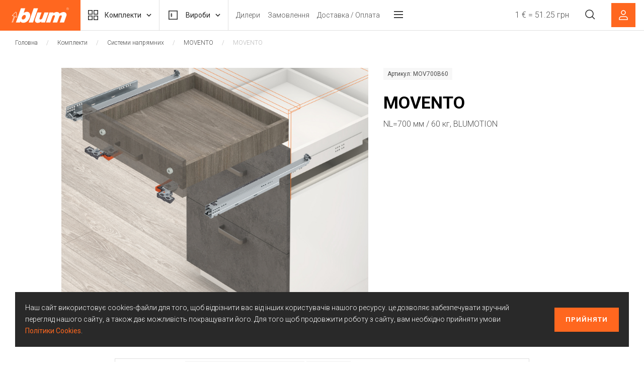

--- FILE ---
content_type: text/html; charset=utf-8
request_url: https://shop-ua.blum.com/movento-MOV700B60
body_size: 14305
content:
<!DOCTYPE html>
<html lang="uk">
<head>
    <meta http-equiv="content-type" content="text/html; charset=utf-8" />
    <meta name="format-detection" content="telephone=no" />
    <meta name="csrf-token" content="jT8HC6AW-wxR47I9QvVpeyjcPI4IT-utqxSk">
    <meta name="apple-mobile-web-app-capable" content="yes" />
    <meta name="viewport" content="width=device-width, initial-scale=1, maximum-scale=1, user-scalable=0" />
    <meta name="google-site-verification" content="m6XLxQLEA4lY4cPUPC8ebvGzLGSUL7H2O-KdCp0DZKY" />
    
        <script>(function(w,d,s,l,i){w[l]=w[l]||[];w[l].push({'gtm.start':
                    new Date().getTime(),event:'gtm.js'});var f=d.getElementsByTagName(s)[0],
                j=d.createElement(s),dl=l!='dataLayer'?'&l='+l:'';j.async=true;j.src=
                'https://www.googletagmanager.com/gtm.js?id='+i+dl;f.parentNode.insertBefore(j,f);
        })(window,document,'script','dataLayer','G-SPBHJ9FXZZ');</script>
    
    <script async src=https://www.googletagmanager.com/gtag/js?id=G-SPBHJ9FXZZ></script>
    <script>
        window.dataLayer = window.dataLayer || [];
        function gtag(){dataLayer.push(arguments);}
        gtag('js', new Date());
        gtag('config', 'G-LPC5FRB4BF');
    </script>
    <!-- Global site tag (gtag.js) - Google Analytics -->
    <script async src=https://www.googletagmanager.com/gtag/js?id=UA-207442883-1></script>
    <script>
        window.dataLayer = window.dataLayer || [];
        function gtag(){dataLayer.push(arguments);}
        gtag('js', new Date());
        gtag('config', 'UA-207442883-1');
    </script>
    <title>MOVENTO</title>
    <meta name="description" content="NL=700 мм / 60 кг, BLUMOTION">
    <meta name="keywords" content="купити МОВЕНТО, меблі без ручок, висувна полиця MOVENTO, система напрямних, дерев’яна шухляда, TIPON, SERVODRIVE, BLUMOTION">
    <base href="https://shop-ua.blum.com/">
    
    <link href="/css/main.css" rel="stylesheet" type="text/css" />
    <link rel="shortcut icon" href="/img/favicon.ico" /></head>
<body>
    <script type="text/javascript"> (function(window, document, dataLayerName, id) { window[dataLayerName]=window[dataLayerName]||[],window[dataLayerName].push({start:(new Date).getTime(),
    event:"stg.start"});var scripts=document.getElementsByTagName('script')[0],tags=document.createElement('script'); function stgCreateCookie(a,b,c){
    var d="";if(c){var e=new Date;e.setTime(e.getTime()+24*c*60*60*1e3),d="; expires="+e.toUTCString();f="; SameSite=Strict"}document.cookie=a+"="+b+d+f+"; path=/"} 
    var isStgDebug=(window.location.href.match("stg_debug")||document.cookie.match("stg_debug"))&&!window.location.href.match("stg_disable_debug");
    stgCreateCookie("stg_debug",isStgDebug?1:"",isStgDebug?14:-1); var qP=[];dataLayerName!=="dataLayer"&&qP.push("data_layer_name="+dataLayerName),isStgDebug&&qP.push("stg_debug");
    var qPString=qP.length>0?("?"+qP.join("&")):""; tags.async=!0,tags.src="https://blum.piwik.pro/containers/"+id+".js"+qPString,scripts.parentNode.insertBefore(tags,scripts); 
    !function(a,n,i){a[n]=a[n]||{};for(var c=0;c<i.length;c++)!function(i){a[n][i]=a[n][i]||{},a[n][i].api=a[n][i].api||function(){
    var a=[].slice.call(arguments,0);"string"==typeof a[0]&&window[dataLayerName].push({event:n+"."+i+":"+a[0],parameters:[].slice.call(arguments,1)})}}
    (i[c])}(window,"ppms",["tm","cm"]); })(window, document, 'dataLayer', '09b41255-9078-45e3-bcb9-a0ca0cab4ee5'); </script>
    
    <noscript><iframe src="https://www.googletagmanager.com/ns.html?id=G-SPBHJ9FXZZ"
        height="0" width="0" style="display:none;visibility:hidden"></iframe></noscript>
<div id="loader-wrapper"></div>
<div id="content-block">
    <header class="header-bott">
        <div class="logo"><a href="/" class="d-flex align-items-center justify-content-center"><img src="/img/preloader.jpg" data-i-src="/uploads/logo_10.svg" alt="" class="img"></a></div>
        <div class="d-flex align-items-center justify-content-around flex-fill">
            <div class="h-btn-wrapp">
                <button type="button" class="h-btn"><svg width="20" height="20" viewBox="0 0 20 20" fill="none" xmlns="http://www.w3.org/2000/svg" class="h-btn-icon">
                    <rect x="0.75" y="0.75" width="7.5" height="7.5" stroke-width="1.5" />
                    <rect x="11.75" y="0.75" width="7.5" height="7.5" stroke-width="1.5" />
                    <rect x="0.75" y="11.75" width="7.5" height="7.5" stroke-width="1.5" />
                    <rect x="11.75" y="11.75" width="7.5" height="7.5" stroke-width="1.5" />
                </svg>Комплекти<svg width="10" height="7" viewBox="0 0 10 7" fill="none" xmlns="http://www.w3.org/2000/svg" class="h-btn-icon">
                    <path d="M1 1L5 5L9 1" stroke-width="1.5" />
                </svg><svg width="16" height="16" viewBox="0 0 16 16" fill="none" xmlns="http://www.w3.org/2000/svg" class="h-btn-close d-md-none">
                    <path fill-rule="evenodd" clip-rule="evenodd" d="M14.5304 2.53044L15.0608 2.00011L14.0001 0.939453L13.4698 1.46978L8.00011 6.93945L2.53044 1.46978L2.00011 0.939453L0.939453 2.00011L1.46978 2.53044L6.93945 8.00011L1.46978 13.4698L0.939453 14.0001L2.00011 15.0608L2.53044 14.5304L8.00011 9.06077L13.4698 14.5304L14.0001 15.0608L15.0608 14.0001L14.5304 13.4698L9.06077 8.00011L14.5304 2.53044Z" fill="#292929" />
                </svg></button>
                <nav class="h-drop">
                    <ul class="d-flex flex-wrap">
                            <li class="h-drop-item"><a href="/pidiymalni-mehanizmy-kit" class="img-box"><img src="/img/preloader.jpg" data-i-src="/uploads/products-categories/me180480_pidiymalni-mehanizmi_2.jpg " alt=""><span class="img-box-info"><span class="img-box-title">Підіймальні механізми</span></span></a></li>
                            <li class="h-drop-item"><a href="/vysuvni-systemy-kit" class="img-box"><img src="/img/preloader.jpg" data-i-src="/uploads/products-categories/me182393_visuvni-sistemi_5.jpg " alt=""><span class="img-box-info"><span class="img-box-title">Висувні системи</span></span></a></li>
                            <li class="h-drop-item"><a href="/systemy-napryamnyh-kit" class="img-box"><img src="/img/preloader.jpg" data-i-src="/uploads/products-categories/me182399_sistemi-napryamnih_3.jpg " alt=""><span class="img-box-info"><span class="img-box-title">Системи напрямних</span></span></a></li>
                            <li class="h-drop-item"><a href="/funkcionalni-konstrukciyi-kit" class="img-box"><img src="/img/preloader.jpg" data-i-src="/uploads/products-categories/me178820_all_funkcionalni-konstrukciyi_5.jpg " alt=""><span class="img-box-info"><span class="img-box-title">Функціональні конструкції</span></span></a></li>
                            <li class="h-drop-item"><a href="/specialni-propoziciyi" class="img-box"><img src="/img/preloader.jpg" data-i-src="/img/icons/Blum-Product-empty_placeholder.jpg " alt=""><span class="img-box-info"><span class="img-box-title">Спеціальні пропозиції</span></span></a></li>
                            <li class="h-drop-item"><a href="/systemy-rozsuvnyh-dverey" class="img-box"><img src="/img/preloader.jpg" data-i-src="/uploads/products-categories/me25343019_all_1024895.png " alt=""><span class="img-box-info"><span class="img-box-title">Системи розсувних дверей</span></span></a></li>
                    </ul>
                </nav>
            </div>
            <div class="h-btn-wrapp">
                <button type="button" class="h-btn"><svg width="24" height="24" viewBox="0 0 24 24" fill="none" xmlns="http://www.w3.org/2000/svg" class="h-btn-icon">
                    <rect x="3.75" y="3.75" width="16.5" height="16.5" stroke-width="1.5" />
                    <path d="M9.5 9L9.5 15H8L8 9L9.5 9Z" />
                </svg>Вироби<svg width="10" height="7" viewBox="0 0 10 7" fill="none" xmlns="http://www.w3.org/2000/svg" class="h-btn-icon">
                    <path d="M1 1L5 5L9 1" stroke-width="1.5" />
                </svg><svg width="16" height="16" viewBox="0 0 16 16" fill="none" xmlns="http://www.w3.org/2000/svg" class="h-btn-close d-md-none">
                    <path fill-rule="evenodd" clip-rule="evenodd" d="M14.5304 2.53044L15.0608 2.00011L14.0001 0.939453L13.4698 1.46978L8.00011 6.93945L2.53044 1.46978L2.00011 0.939453L0.939453 2.00011L1.46978 2.53044L6.93945 8.00011L1.46978 13.4698L0.939453 14.0001L2.00011 15.0608L2.53044 14.5304L8.00011 9.06077L13.4698 14.5304L14.0001 15.0608L15.0608 14.0001L14.5304 13.4698L9.06077 8.00011L14.5304 2.53044Z" fill="#292929" />
                </svg></button>
                <nav class="h-drop">
                    <ul class="d-flex flex-wrap">
                            <li class="h-drop-item"><a href="/v-pidiymalni-mehanizmy" class="img-box"><img src="/img/preloader.jpg" data-i-src="/uploads/products-categories/kla0612_pidiymalni-mehanizmi.jpg " alt="" class="h-drop-img"><span class="img-box-info"><span class="img-box-title">Підіймальні механізми</span></span></a></li>
                            <li class="h-drop-item"><a href="/v-systemy-zavis" class="img-box"><img src="/img/preloader.jpg" data-i-src="/uploads/products-categories/blum_clp0350_sistemi-zavis.jpg " alt="" class="h-drop-img"><span class="img-box-info"><span class="img-box-title">Системи завіс</span></span></a></li>
                            <li class="h-drop-item"><a href="/v-vysuvni-systemy" class="img-box"><img src="/img/preloader.jpg" data-i-src="/uploads/products-categories/blum_lbx0268_visuvni-sistemi.jpg " alt="" class="h-drop-img"><span class="img-box-info"><span class="img-box-title">Висувні системи</span></span></a></li>
                            <li class="h-drop-item"><a href="/v-systemy-napryamnyh" class="img-box"><img src="/img/preloader.jpg" data-i-src="/uploads/products-categories/blum_mov0003_sistemi-napryamnih.jpg " alt="" class="h-drop-img"><span class="img-box-info"><span class="img-box-title">Системи напрямних</span></span></a></li>
                            <li class="h-drop-item"><a href="/v-systemy-vnutrishnih-rozdilyuvachiv" class="img-box"><img src="/img/preloader.jpg" data-i-src="/uploads/products-categories/blum_amb0001_sistemi-vnutrishnih-rozdilyuvachiv.jpg " alt="" class="h-drop-img"><span class="img-box-info"><span class="img-box-title">Системи внутрішніх розділювачів</span></span></a></li>
                            <li class="h-drop-item"><a href="/v-inshi-vyroby" class="img-box"><img src="/img/preloader.jpg" data-i-src="/uploads/products-categories/categories-sd_1.jpg " alt="" class="h-drop-img"><span class="img-box-info"><span class="img-box-title">Інші вироби</span></span></a></li>
                    </ul>
                </nav>
            </div>
            <nav class="nav-primary d-none d-xl-block">
                <ul>
                        <li><a href="/dealers">Дилери</a></li>
                        <li><a href="/orders">Замовлення</a></li>
                        <li><a href="/delivery">Доставка / Оплата</a></li>
                </ul>
            </nav>
            <div class="h-menu-wrapp d-none d-xl-flex">
                <button class="h-menu"><svg width="24" height="24" viewBox="0 0 24 24" fill="none" xmlns="http://www.w3.org/2000/svg" class="h-menu-icon">
                    <path d="M3 12H21" stroke-width="1.5" />
                    <path d="M3 6H21" stroke-width="1.5" />
                    <path d="M3 18H21" stroke-width="1.5" />
                </svg></button>
                <ul class="h-menu-drop">
                        <li><a href="/contacts">Контакти Blum </a></li>
                </ul>
            </div>
            <div class="exchange-rate d-none d-xl-block"><a href="https://shop-ua.blum.com/orders">1 € = 51.25 грн</a></div> 
            <button class="h-search d-none d-xl-block"><svg width="20" height="20" viewBox="0 0 20 20" fill="none" xmlns="http://www.w3.org/2000/svg" class="h-search-icon">
                <path fill-rule="evenodd" clip-rule="evenodd" d="M1.75 8.5C1.75 4.77208 4.77208 1.75 8.5 1.75C12.2279 1.75 15.25 4.77208 15.25 8.5C15.25 12.2279 12.2279 15.25 8.5 15.25C4.77208 15.25 1.75 12.2279 1.75 8.5ZM8.5 0.25C3.94365 0.25 0.25 3.94365 0.25 8.5C0.25 13.0563 3.94365 16.75 8.5 16.75C10.5081 16.75 12.3487 16.0325 13.7793 14.84L18.4697 19.5303L19.5303 18.4697L14.84 13.7793C16.0325 12.3487 16.75 10.5081 16.75 8.5C16.75 3.94365 13.0563 0.25 8.5 0.25Z" />
            </svg></button>
            <button class="h-user open-popup" data-rel="1"><svg width="18" height="20" viewBox="0 0 18 20" fill="none" xmlns="http://www.w3.org/2000/svg">
                <path fill-rule="evenodd" clip-rule="evenodd" d="M5.75 5C5.75 3.20507 7.20507 1.75 9 1.75C10.7949 1.75 12.25 3.20507 12.25 5C12.25 6.79493 10.7949 8.25 9 8.25C7.20507 8.25 5.75 6.79493 5.75 5ZM9 0.25C6.37665 0.25 4.25 2.37665 4.25 5C4.25 7.62335 6.37665 9.75 9 9.75C11.6234 9.75 13.75 7.62335 13.75 5C13.75 2.37665 11.6234 0.25 9 0.25ZM5 12.25C3.74022 12.25 2.53204 12.7504 1.64124 13.6412C0.750445 14.532 0.25 15.7402 0.25 17V19V19.75H1H17H17.75V19V17C17.75 15.7402 17.2496 14.532 16.3588 13.6412C15.468 12.7504 14.2598 12.25 13 12.25H5ZM2.7019 14.7019C3.3114 14.0924 4.13805 13.75 5 13.75H13C13.862 13.75 14.6886 14.0924 15.2981 14.7019C15.9076 15.3114 16.25 16.138 16.25 17V18.25H1.75V17C1.75 16.138 2.09241 15.3114 2.7019 14.7019Z" />
            </svg></button>
            <button class="h-menu d-xl-none show-menu"><svg width="24" height="24" viewBox="0 0 24 24" fill="none" xmlns="http://www.w3.org/2000/svg" class="h-menu-icon">
                <path d="M3 12H21" stroke-width="1.5" />
                <path d="M3 6H21" stroke-width="1.5" />
                <path d="M3 18H21" stroke-width="1.5" />
            </svg></button>
        </div>
        <form action="/search" method="post" class="h-sform">
            <input type="text" hidden name="_csrf" value="jT8HC6AW-wxR47I9QvVpeyjcPI4IT-utqxSk">
            <input  minlength="1" type="text" placeholder="Введіть запит для пошуку" name="search" autocomplete="off" class="input h-sform-input">
            <button type="button" class="h-sform-close btn-close"><svg width="16" height="16" viewBox="0 0 16 16" fill="none" xmlns="http://www.w3.org/2000/svg">
                <path fill-rule="evenodd" clip-rule="evenodd" d="M14.5304 2.53044L15.0608 2.00011L14.0001 0.939453L13.4698 1.46978L8.00011 6.93945L2.53044 1.46978L2.00011 0.939453L0.939453 2.00011L1.46978 2.53044L6.93945 8.00011L1.46978 13.4698L0.939453 14.0001L2.00011 15.0608L2.53044 14.5304L8.00011 9.06077L13.4698 14.5304L14.0001 15.0608L15.0608 14.0001L14.5304 13.4698L9.06077 8.00011L14.5304 2.53044Z" />
            </svg></button>
            <button hidden type="submit"><svg width="20" height="20" viewBox="0 0 20 20" fill="none" xmlns="http://www.w3.org/2000/svg" class="h-search-icon">
                <path fill-rule="evenodd" clip-rule="evenodd" d="M1.75 8.5C1.75 4.77208 4.77208 1.75 8.5 1.75C12.2279 1.75 15.25 4.77208 15.25 8.5C15.25 12.2279 12.2279 15.25 8.5 15.25C4.77208 15.25 1.75 12.2279 1.75 8.5ZM8.5 0.25C3.94365 0.25 0.25 3.94365 0.25 8.5C0.25 13.0563 3.94365 16.75 8.5 16.75C10.5081 16.75 12.3487 16.0325 13.7793 14.84L18.4697 19.5303L19.5303 18.4697L14.84 13.7793C16.0325 12.3487 16.75 10.5081 16.75 8.5C16.75 3.94365 13.0563 0.25 8.5 0.25Z" />
            </svg></button>
            <div class="h-sform-overlay"></div>
        </form>
        <div class="mobile-menu d-xl-none">
            <div class="exchange-rate"><a href="https://shop-ua.blum.com/orders">1 € = 51.25 грн</a></div>
            <form action="/search" method="post">
                <input type="text" hidden name="_csrf" value="jT8HC6AW-wxR47I9QvVpeyjcPI4IT-utqxSk">
                <input type="search" placeholder="Введіть запит для пошуку" name="search" autocomplete="off" class="input h-sform-input">
                <button type="submit"><svg width="20" height="20" viewBox="0 0 20 20" fill="none" xmlns="http://www.w3.org/2000/svg" class="h-search-icon">
                    <path fill-rule="evenodd" clip-rule="evenodd" d="M1.75 8.5C1.75 4.77208 4.77208 1.75 8.5 1.75C12.2279 1.75 15.25 4.77208 15.25 8.5C15.25 12.2279 12.2279 15.25 8.5 15.25C4.77208 15.25 1.75 12.2279 1.75 8.5ZM8.5 0.25C3.94365 0.25 0.25 3.94365 0.25 8.5C0.25 13.0563 3.94365 16.75 8.5 16.75C10.5081 16.75 12.3487 16.0325 13.7793 14.84L18.4697 19.5303L19.5303 18.4697L14.84 13.7793C16.0325 12.3487 16.75 10.5081 16.75 8.5C16.75 3.94365 13.0563 0.25 8.5 0.25Z" />
                </svg></button>
            </form>
            <nav class="nav-primary">
                <ul>
                            <li><a href="/contacts">Контакти Blum </a></li>
                        <li><a href="/dealers">Дилери</a></li>
                        <li><a href="/orders">Замовлення</a></li>
                        <li><a href="/delivery">Доставка / Оплата</a></li>
                </ul>
            </nav>
            <button class="btn-close menu-close"><svg width="16" height="16" viewBox="0 0 16 16" fill="none" xmlns="http://www.w3.org/2000/svg">
                <path fill-rule="evenodd" clip-rule="evenodd" d="M14.5304 2.53044L15.0608 2.00011L14.0001 0.939453L13.4698 1.46978L8.00011 6.93945L2.53044 1.46978L2.00011 0.939453L0.939453 2.00011L1.46978 2.53044L6.93945 8.00011L1.46978 13.4698L0.939453 14.0001L2.00011 15.0608L2.53044 14.5304L8.00011 9.06077L13.4698 14.5304L14.0001 15.0608L15.0608 14.0001L14.5304 13.4698L9.06077 8.00011L14.5304 2.53044Z" />
            </svg></button>
        </div>
        <div class="mobile-overlay d-xl-none menu-close"></div>
    </header>
    <div class="header-margin"></div>        <main>

    <div class="section single-product pt-xl-0 js-product">
        <nav class="breadcrumbs type-1 d-none d-xl-block">
            <ul>
                <li><a href="/">Головна</a></li>
                <li><a href="/catalog-kit">Комплекти</a></li>
                <li><a href="/systemy-napryamnyh-kit">Системи напрямних</a></li>
                <li><a href="/movento">MOVENTO</a></li>
                <li><span>MOVENTO</span></li>
            </ul>
        </nav>
        <div class="container">

            <div class="row">
                <div class="col-xl-6 offset-xl-1">
                    <div class="swiper-thumbs product-gallery">
                        <div class="swiper-entry">
                            <div
                                class="swiper-container swiper-thumbs-top swiper-no-swiping "
                                data-options='{"watchSlidesVisibility": true}'>
                                <div class="swiper-wrapper">
                                    <div class="swiper-slide"><span><img
                                                src="/img/preloader.jpg"
                                                data-i-src="/uploads/products/KM.500B.TF.PI.jpg "
                                                alt class="img"></span></div>
                                </div>
                            </div>
                        </div>

                        <div class="swiper-entry">
                            <div class="swiper-container swiper-thumbs-bottom"
                                data-options='{"slidesPerView":4, "spaceBetween":10, "watchSlidesVisibility": true, "watchSlidesProgress": true, "breakpoints": {"768":{"slidesPerView":6}}}'>
                                <div class="swiper-wrapper">
                                </div>
                            </div>
                        </div>
                    </div>
                </div>
                <div class="col-xl-4">
                    <div class="card-code mb-25">Артикул: MOV700B60</div>
                    <h1 class="h2 mb-10">MOVENTO</h1>
                    <div class="simple-page p-0 mb-40">
                        NL&#x3D;700 мм / 60 кг, BLUMOTION
                    </div>
                </div>
            </div>

            <div class="spacer-80"></div>

            <div class="h4 text-center mb-25">Комплектація</div>
            <div class="row">
                <div class="col-xl-8 offset-xl-2" id="complect">


                    <div class="swiper-entry swiper-3">
                        <div class="swiper-container swiper-no-swiping"
                            data-options='{"slidesPerView":1, "pagination": {"el": ".swiper-pagination", "type": "fraction"}}'>
                            <div class="swiper-wrapper">

                                <div class="swiper-slide"
                                    data-currency_code="0"
                                    data-currency_value="51.25"
                                    data-quantity="1"
                                    data-variation="29194"
                                    data-product="29194"
                                    data-price="45.21">
                                    <div
                                        class="set d-flex flex-wrap flex-md-nowrap align-items-center">
                                        <div class="set-img"><a
                                                href="movento-z-blumotion-s-07409368"><img
                                                    src="/uploads/products/A_760HXXXXS_P_1_PB_BAU_SALL_AOF_V1.jpg "
                                                    alt class="img"></a></div>
                                        <div class="set-desc flex-grow-1">
                                            <div class="set-title flex-grow-1">
                                                <div class="card-code">Артикул:
                                                    766H7000S  MOVENTO MP  ZN</div>
                                                <div class="card-code">Id:
                                                    07409368</div>
                                                <div class="h6"><a
                                                        href="movento-z-blumotion-s-07409368">MOVENTO з BLUMOTION S</a></div>
                                                <div
                                                    class="simple-page p-0">повний висув для дерев&#x27;яних шухляд, 60 кг, НД&#x3D;700 мм, під замки, ліва/права</div>
                                            </div>
                                            <div class="set-num">Кількість:
                                                <b>1
                                                    шт.</b></div>

                                            
                                        </div>
                                    </div>
                                </div>

                            </div>
                            <div class="swiper-pagination"></div>
                        </div>
                        <div class="swiper-button-prev"><svg width="9"
                                height="14" viewBox="0 0 9 14" fill="none"
                                xmlns="http://www.w3.org/2000/svg">
                                <path fill-rule="evenodd" clip-rule="evenodd"
                                    d="M3.06077 7.00006L8.53044 1.53039L7.46978 0.469727L1.46978 6.46973L0.939453 7.00006L1.46978 7.53039L7.46978 13.5304L8.53044 12.4697L3.06077 7.00006Z" />
                            </svg></div>
                        <div class="swiper-button-next"><svg width="9"
                                height="14" viewBox="0 0 9 14" fill="none"
                                xmlns="http://www.w3.org/2000/svg">
                                <path fill-rule="evenodd" clip-rule="evenodd"
                                    d="M1.52941 0.469727L7.52941 6.46973L8.05974 7.00006L7.52941 7.53039L1.52941 13.5304L0.46875 12.4697L5.93842 7.00006L0.46875 1.53039L1.52941 0.469727Z" />
                            </svg></div>
                    </div>


                    <div class="swiper-entry swiper-3">
                        <div class="swiper-container swiper-no-swiping"
                            data-options='{"slidesPerView":1, "pagination": {"el": ".swiper-pagination", "type": "fraction"}}'>
                            <div class="swiper-wrapper">

                                <div class="swiper-slide"
                                    data-currency_code="0"
                                    data-currency_value="51.25"
                                    data-quantity="1"
                                    data-variation="31348"
                                    data-product="31348"
                                    data-price="1.59">
                                    <div
                                        class="set d-flex flex-wrap flex-md-nowrap align-items-center">
                                        <div class="set-img"><a
                                                href="movento-zamok-01311197"><img
                                                    src="/uploads/products/46166126_BT_P_1_PB_BAU_SALL_AOF_V1.png "
                                                    alt class="img"></a></div>
                                        <div class="set-desc flex-grow-1">
                                            <div class="set-title flex-grow-1">
                                                <div class="card-code">Артикул:
                                                    T51.7601   KUPP L 100  OR</div>
                                                <div class="card-code">Id:
                                                    01311197</div>
                                                <div class="h6"><a
                                                        href="movento-zamok-01311197">MOVENTO замок</a></div>
                                                <div
                                                    class="simple-page p-0">лівий, оранжевий</div>
                                            </div>
                                            <div class="set-num">Кількість:
                                                <b>1
                                                    шт.</b></div>

                                            
                                        </div>
                                    </div>
                                </div>

                            </div>
                            <div class="swiper-pagination"></div>
                        </div>
                        <div class="swiper-button-prev"><svg width="9"
                                height="14" viewBox="0 0 9 14" fill="none"
                                xmlns="http://www.w3.org/2000/svg">
                                <path fill-rule="evenodd" clip-rule="evenodd"
                                    d="M3.06077 7.00006L8.53044 1.53039L7.46978 0.469727L1.46978 6.46973L0.939453 7.00006L1.46978 7.53039L7.46978 13.5304L8.53044 12.4697L3.06077 7.00006Z" />
                            </svg></div>
                        <div class="swiper-button-next"><svg width="9"
                                height="14" viewBox="0 0 9 14" fill="none"
                                xmlns="http://www.w3.org/2000/svg">
                                <path fill-rule="evenodd" clip-rule="evenodd"
                                    d="M1.52941 0.469727L7.52941 6.46973L8.05974 7.00006L7.52941 7.53039L1.52941 13.5304L0.46875 12.4697L5.93842 7.00006L0.46875 1.53039L1.52941 0.469727Z" />
                            </svg></div>
                    </div>


                    <div class="swiper-entry swiper-3">
                        <div class="swiper-container swiper-no-swiping"
                            data-options='{"slidesPerView":1, "pagination": {"el": ".swiper-pagination", "type": "fraction"}}'>
                            <div class="swiper-wrapper">

                                <div class="swiper-slide"
                                    data-currency_code="0"
                                    data-currency_value="51.25"
                                    data-quantity="1"
                                    data-variation="31349"
                                    data-product="31349"
                                    data-price="1.59">
                                    <div
                                        class="set d-flex flex-wrap flex-md-nowrap align-items-center">
                                        <div class="set-img"><a
                                                href="movento-zamok-06247277"><img
                                                    src="/uploads/products/43107713_BT_P_1_PB_BAU_SALL_AOF_V1.png "
                                                    alt class="img"></a></div>
                                        <div class="set-desc flex-grow-1">
                                            <div class="set-title flex-grow-1">
                                                <div class="card-code">Артикул:
                                                    T51.7601   KUPP R 100  OR</div>
                                                <div class="card-code">Id:
                                                    06247277</div>
                                                <div class="h6"><a
                                                        href="movento-zamok-06247277">MOVENTO замок</a></div>
                                                <div
                                                    class="simple-page p-0">правий, оранжевий</div>
                                            </div>
                                            <div class="set-num">Кількість:
                                                <b>1
                                                    шт.</b></div>

                                            
                                        </div>
                                    </div>
                                </div>

                            </div>
                            <div class="swiper-pagination"></div>
                        </div>
                        <div class="swiper-button-prev"><svg width="9"
                                height="14" viewBox="0 0 9 14" fill="none"
                                xmlns="http://www.w3.org/2000/svg">
                                <path fill-rule="evenodd" clip-rule="evenodd"
                                    d="M3.06077 7.00006L8.53044 1.53039L7.46978 0.469727L1.46978 6.46973L0.939453 7.00006L1.46978 7.53039L7.46978 13.5304L8.53044 12.4697L3.06077 7.00006Z" />
                            </svg></div>
                        <div class="swiper-button-next"><svg width="9"
                                height="14" viewBox="0 0 9 14" fill="none"
                                xmlns="http://www.w3.org/2000/svg">
                                <path fill-rule="evenodd" clip-rule="evenodd"
                                    d="M1.52941 0.469727L7.52941 6.46973L8.05974 7.00006L7.52941 7.53039L1.52941 13.5304L0.46875 12.4697L5.93842 7.00006L0.46875 1.53039L1.52941 0.469727Z" />
                            </svg></div>
                    </div>


                </div>
            </div>

            <div class="spacer-80"></div>

            <div class="tabs">
                <div class="row">
                    <div class="tab-nav mb-0 col-xl-8 offset-xl-2">
                        <div
                            class="tab-toggle overflow-auto d-flex justify-content-start justify-content-md-center tab-toggle-set-first-active">
                            <div 
                                class="active">Опис
                                товару</div>
                            <div>Характеристики</div>
                            
                            <a href="https://www.blum.com/ua/uk/products/runnersystems/movento/downloads-videos/"
                                target="_blank">Корисні файли</a>
                        </div>
                        <div class="spacer-30"></div>
                    </div>
                </div>
                <div class="tab">
                    <div class="row">
                        <div class="col-xl-8 offset-xl-2">
                            <div class="simple-page p-0 section">
                                MOVENTO, NL&#x3D;700 мм / 60 кг, BLUMOTION

                            </div>
                        </div>
                    </div>
                </div>
                <div class="tab">
                    <div class="row">
                        <div class="col-xl-8 offset-xl-2">
                            <div class="simple-page p-0 section">
                                <h4>Характеристики</h4>
                                <div class="simple-table">
                                    <table width="100%" cellspacing="0"
                                        cellpadding="0">
                                        <tr>
                                            <td>Технологія</td>
                                            <td>BLUMOTION</td>
                                        </tr>
                                        <tr>
                                            <td>Дизайн</td>
                                            <td>Стандартна шухляда</td>
                                        </tr>
                                        <tr>
                                            <td>Довжина</td>
                                            <td>700 мм</td>
                                        </tr>
                                        <tr>
                                            <td>Навантаження</td>
                                            <td>60 кг</td>
                                        </tr>
                                    </table>
                                </div>
                            </div>
                        </div>
                    </div>
                </div>

            </div>


            <div class="spacer-80"></div>
            <div class="row">
                <div class="col-xl-10 offset-xl-1">
                    <div
                        class="h2 section-title type-2 text-center color-dark">Рекомендовані
                        товари</div>
                    <div class="swiper-entry swiper-2">
                        <div class="swiper-button-prev d-none d-xl-flex"><svg
                                width="9" height="14" viewBox="0 0 9 14"
                                fill="none" xmlns="http://www.w3.org/2000/svg">
                                <path fill-rule="evenodd" clip-rule="evenodd"
                                    d="M3.06077 7.00006L8.53044 1.53039L7.46978 0.469727L1.46978 6.46973L0.939453 7.00006L1.46978 7.53039L7.46978 13.5304L8.53044 12.4697L3.06077 7.00006Z" />
                            </svg></div>
                        <div class="swiper-button-next d-none d-xl-flex"><svg
                                width="9" height="14" viewBox="0 0 9 14"
                                fill="none" xmlns="http://www.w3.org/2000/svg">
                                <path fill-rule="evenodd" clip-rule="evenodd"
                                    d="M1.52941 0.469727L7.52941 6.46973L8.05974 7.00006L7.52941 7.53039L1.52941 13.5304L0.46875 12.4697L5.93842 7.00006L0.46875 1.53039L1.52941 0.469727Z" />
                            </svg></div>
                        <div class="swiper-container"
                            data-options='{"autoHeight": true, "spaceBetween": 15, "pagination": {"el": ".swiper-pagination", "type": "fraction"}, "breakpoints": {"320": {"slidesPerView": 1}, "576": {"slidesPerView": 2, "autoHeight": false}, "992": {"slidesPerView": 3, "spaceBetween": 30}, "1200": {"slidesPerView": 4, "spaceBetween": 30, "pagination": {"el": ".swiper-pagination", "type": "bullets", "clickable": true}}}}'>
                            <div class="swiper-wrapper">
                                <div class="swiper-slide">
                                    <div class="card">
                                        <div class="card-img"><a
                                                href="tandem-movento-zadniy-trimach-04257570"><img
                                                    src="/img/preloader.jpg"
                                                    data-i-src="/uploads/products/46077857_BT_P_1_PB_BAU_SALL_AOF_V1.jpg "
                                                    alt>
                                                
                                            </a>
                                        </div>
                                        <div class="card-info">
                                                    <div class="card-code">Артикул: T51.7000.01AUF-H V250  NA</div>
                                                    <div class="card-code">Id: 04257570</div>
                                        
                                            <div class="card-title h5" title="TANDEM/MOVENTO задній тримач">
                                                <a href="/tandem-movento-zadniy-trimach-04257570"
                                                    class="text-truncate line-2">
                                                    TANDEM/MOVENTO задній тримач
                                                </a>
                                            </div>
                                        
                                            <div class="card-excerpt text-truncate line-3"
                                                title="симетричний">
                                                симетричний
                                            </div>
                                        
                                        </div>                                    </div>

                                </div>
                                <div class="swiper-slide">
                                    <div class="card">
                                        <div class="card-img"><a
                                                href="tandem-movento-pozdovzhniy-reling-prav.-liv.--07061839"><img
                                                    src="/img/preloader.jpg"
                                                    data-i-src="/uploads/products/07061839_ID_P_1_PB_BAU_SALL_AOF_V1.jpg "
                                                    alt>
                                                
                                            </a>
                                        </div>
                                        <div class="card-info">
                                                    <div class="card-code">Артикул: ZRE.463A.IDREL S2/10 E2/G</div>
                                                    <div class="card-code">Id: 07061839</div>
                                        
                                            <div class="card-title h5" title="TANDEM MOVENTO поздовжній релінг (прав./лів.)">
                                                <a href="/tandem-movento-pozdovzhniy-reling-prav.-liv.--07061839"
                                                    class="text-truncate line-2">
                                                    TANDEM MOVENTO поздовжній релінг (прав./лів.)
                                                </a>
                                            </div>
                                        
                                            <div class="card-excerpt text-truncate line-3"
                                                title="НД&#x3D;500 мм, ZRR.9000 тримач релінга (задній), у компле">
                                                НД&#x3D;500 мм, ZRR.9000 тримач релінга (задній), у компле
                                            </div>
                                        
                                        </div>                                    </div>

                                </div>
                                <div class="swiper-slide">
                                    <div class="card">
                                        <div class="card-img"><a
                                                href="movento-bokoviy-stabilizator-06851015"><img
                                                    src="/img/preloader.jpg"
                                                    data-i-src="/uploads/products/06851015_ID_P_1_PB_BAU_SALL_AOF_V1.jpg "
                                                    alt>
                                                
                                            </a>
                                        </div>
                                        <div class="card-info">
                                                    <div class="card-code">Артикул: ZS7M600MU  SE-ST14 V1R737</div>
                                                    <div class="card-code">Id: 06851015</div>
                                        
                                            <div class="card-title h5" title="MOVENTO боковий стабілізатор">
                                                <a href="/movento-bokoviy-stabilizator-06851015"
                                                    class="text-truncate line-2">
                                                    MOVENTO боковий стабілізатор
                                                </a>
                                            </div>
                                        
                                            <div class="card-excerpt text-truncate line-3"
                                                title="НД&#x3D;600 мм, ШК&#x3D;1400 мм, повний висув, під розкрій">
                                                НД&#x3D;600 мм, ШК&#x3D;1400 мм, повний висув, під розкрій
                                            </div>
                                        
                                        </div>                                    </div>

                                </div>
                                <div class="swiper-slide">
                                    <div class="card">
                                        <div class="card-img"><a
                                                href="posistop-ta-regulyuvannya-za-glibinoyu-shuhlyad-movento-07189634"><img
                                                    src="/img/preloader.jpg"
                                                    data-i-src="/uploads/products/45509238_BT_P_1_PB_BAU_SALL_AOF_V1.jpg "
                                                    alt>
                                                
                                            </a>
                                        </div>
                                        <div class="card-info">
                                                    <div class="card-code">Артикул: 298.7601   TV-K R V50R737</div>
                                                    <div class="card-code">Id: 07189634</div>
                                        
                                            <div class="card-title h5" title="POSISTOP та регулювання за глибиною шухляд МОVENTO">
                                                <a href="/posistop-ta-regulyuvannya-za-glibinoyu-shuhlyad-movento-07189634"
                                                    class="text-truncate line-2">
                                                    POSISTOP та регулювання за глибиною шухляд МОVENTO
                                                </a>
                                            </div>
                                        
                                            <div class="card-excerpt text-truncate line-3"
                                                title="правий">
                                                правий
                                            </div>
                                        
                                        </div>                                    </div>

                                </div>
                                <div class="swiper-slide">
                                    <div class="card">
                                        <div class="card-img"><a
                                                href="posistop-ta-regulyuvannya-za-glibinoyu-shuhlyad-movento-07868950"><img
                                                    src="/img/preloader.jpg"
                                                    data-i-src="/uploads/products/45229372_BT_P_1_PB_BAU_SALL_AOF_V3.jpg "
                                                    alt>
                                                
                                            </a>
                                        </div>
                                        <div class="card-info">
                                                    <div class="card-code">Артикул: 298.7601   TV-K L V50R737</div>
                                                    <div class="card-code">Id: 07868950</div>
                                        
                                            <div class="card-title h5" title="POSISTOP та регулювання за глибиною шухляд МОVENTO">
                                                <a href="/posistop-ta-regulyuvannya-za-glibinoyu-shuhlyad-movento-07868950"
                                                    class="text-truncate line-2">
                                                    POSISTOP та регулювання за глибиною шухляд МОVENTO
                                                </a>
                                            </div>
                                        
                                            <div class="card-excerpt text-truncate line-3"
                                                title="лівий">
                                                лівий
                                            </div>
                                        
                                        </div>                                    </div>

                                </div>
                                <div class="swiper-slide">
                                    <div class="card">
                                        <div class="card-img"><a
                                                href="shablon-sverdlinnya-05093516"><img
                                                    src="/img/preloader.jpg"
                                                    data-i-src="/uploads/products/V_65105102_P_1_PB_BAU_SALL_AOF_V2.jpg "
                                                    alt>
                                                
                                            </a>
                                        </div>
                                        <div class="card-info">
                                                    <div class="card-code">Артикул:  65.1051.02LEHRE</div>
                                                    <div class="card-code">Id: 05093516</div>
                                        
                                            <div class="card-title h5" title="Шаблон свердління">
                                                <a href="/shablon-sverdlinnya-05093516"
                                                    class="text-truncate line-2">
                                                    Шаблон свердління
                                                </a>
                                            </div>
                                        
                                            <div class="card-excerpt text-truncate line-3"
                                                title="для хрестоподібних опорних планок/TANDEM/силових механізмов AVENTOS">
                                                для хрестоподібних опорних планок/TANDEM/силових механізмов AVENTOS
                                            </div>
                                        
                                        </div>                                    </div>

                                </div>
                                <div class="swiper-slide">
                                    <div class="card">
                                        <div class="card-img"><a
                                                href="shablon-sverdlinnya-06010059"><img
                                                    src="/img/preloader.jpg"
                                                    data-i-src="/uploads/products/V_T651000_P_1_PB_BAU_SALL_AOF_V3.jpg "
                                                    alt>
                                                
                                            </a>
                                        </div>
                                        <div class="card-info">
                                                    <div class="card-code">Артикул: T65.1000.02BOHRLEHRE   OR</div>
                                                    <div class="card-code">Id: 06010059</div>
                                        
                                            <div class="card-title h5" title="Шаблон свердління">
                                                <a href="/shablon-sverdlinnya-06010059"
                                                    class="text-truncate line-2">
                                                    Шаблон свердління
                                                </a>
                                            </div>
                                        
                                            <div class="card-excerpt text-truncate line-3"
                                                title="для TANDEM/MOVENTO">
                                                для TANDEM/MOVENTO
                                            </div>
                                        
                                        </div>                                    </div>

                                </div>
                                <div class="swiper-slide">
                                    <div class="card">
                                        <div class="card-img"><a
                                                href="shtangoviy-konduktor-65-1000-01"><img
                                                    src="/img/preloader.jpg"
                                                    data-i-src="/uploads/products/V_651000_P_1_PB_BAU_SALL_AOF_V1.jpg "
                                                    alt>
                                                
                                            </a>
                                        </div>
                                        <div class="card-info">
                                                    <div class="card-code">Артикул:  65.1000.01STAN-LEHRE</div>
                                                    <div class="card-code">Id: 09027861</div>
                                        
                                            <div class="card-title h5" title="Універсальний штанговий кондуктор">
                                                <a href="/shtangoviy-konduktor-65-1000-01"
                                                    class="text-truncate line-2">
                                                    Універсальний штанговий кондуктор
                                                </a>
                                            </div>
                                        
                                            <div class="card-excerpt text-truncate line-3"
                                                title="">
                                                
                                            </div>
                                        
                                        </div>                                    </div>

                                </div>
                                <div class="swiper-slide">
                                    <div class="card">
                                        <div class="card-img"><a
                                                href="pristosuvannya-dlya-rozmitki-09597484"><img
                                                    src="/img/preloader.jpg"
                                                    data-i-src="/uploads/products/V_655340_P_1_PB_BAU_SALL_AOF_V2.jpg "
                                                    alt>
                                                
                                            </a>
                                        </div>
                                        <div class="card-info">
                                                    <div class="card-code">Артикул:  65.5340.01AN-LEHR 24  OR</div>
                                                    <div class="card-code">Id: 09597484</div>
                                        
                                            <div class="card-title h5" title="Пристосування для розмітки">
                                                <a href="/pristosuvannya-dlya-rozmitki-09597484"
                                                    class="text-truncate line-2">
                                                    Пристосування для розмітки
                                                </a>
                                            </div>
                                        
                                            <div class="card-excerpt text-truncate line-3"
                                                title="для опорних планок/напрямних корпусу TANDEMBOX/силових механізмов AVENTO">
                                                для опорних планок/напрямних корпусу TANDEMBOX/силових механізмов AVENTO
                                            </div>
                                        
                                        </div>                                    </div>

                                </div>
                            </div>
                            <div class="swiper-pagination"></div>
                        </div>
                    </div>
                </div>
            </div>
        </div>
    </div>


</main>
    <footer>
        <div class="f-top d-flex flex-column flex-xl-row align-items-center justify-content-between">
            <div class="f-logo logo"><a href="/" class="d-flex align-items-center justify-content-center"><img src="img/preloader.jpg" data-i-src="/uploads/logo_7.svg" alt="" class="img"></a></div>
            <nav class="nav-secondary">
                <ul class="d-flex flex-wrap justify-content-center justify-content-xl-start">
                        <li><a href="/">Головна</a></li>
                        <li><a href="/dealers">Дилери</a></li>
                        <li><a href="/contacts">Контакти</a></li>
                        <li><a href="https://www.blum.com/ua/uk/company/about-blum-ukraine/">Про Блюм Україна</a></li>
                </ul>
            </nav>
            <div class="f-addr"><svg width="24" height="24" viewBox="0 0 24 24" fill="none" xmlns="http://www.w3.org/2000/svg">
                <path d="M3 11L22 2L13 21L11 13L3 11Z" stroke="#292929" stroke-width="1.5" />
            </svg>ТОВ “Блюм Україна” вул. Дорожна 50, c. Пасіки-Зубрицькі, Львівська обл.</div>
            <ul class="f-social d-flex flex-wrap justify-content-center justify-content-xl-start">
                    <li><a href="https://youtube.com/c/BlumUkraine" target="_blank"><img src="img/preloader.jpg" data-i-src="/uploads/yb.png" alt=""></a></li>
                    <li><a href="https://www.facebook.com/blum.ukraine" target="_blank"><img src="img/preloader.jpg" data-i-src="/uploads/fb.png" alt=""></a></li>
                    <li><a href="https://www.instagram.com/blum_ukraina" target="_blank"><img src="img/preloader.jpg" data-i-src="/uploads/ib.png" alt=""></a></li>
            </ul>
        </div>
        <div class="f-copy">
            <div class="row align-items-center">
                <div class="col-xl-4 text-center text-xl-left">Всі права захищені | © 2025</div>
    
                <div class="col-xl-4 text-center"><span class="f-divider">&nbsp;</span><a href="/privacy">Політика конфіденційності</a><span class="f-divider">&nbsp;</span><a href="/cookies">Політика Cookies</a></div>
                <div class="col-xl-4 text-center text-xl-right"><a href="https://redstone.media/" class="d-inline-flex align-items-center f-develope">
                    Створення сайтів
                    <img src="img/preloader.jpg" data-i-src="/img/redstone.svg" alt="">
                </a></div>
            </div>
        </div>
    </footer></div>
<div class="cookies-block" id="cookiesPopup" style="display:none">
    <div class="d-lg-flex align-items-center text-center text-lg-left">
        <p>Наш сайт використовує cookies-файли для того, щоб відрізнити вас від інших користувачів нашого ресурсу. це дозволяє забезпечувати зручний перегляд нашого сайту, а також дає можливість покращувати його. Для того щоб продовжити роботу з сайту, вам необхідно прийняти умови <a href="/cookies">Політики Cookies</a>.</p>
        <button id="confirmCookiesButton" type="button" class="btn btn-primary btn-invert close-cookies">Прийняти</button>
    </div>
</div>
<div class="cart-block">
    <div class="cart-block-entry d-inline-flex align-items-center">

        <p><b>MOVENTO</b> успішно додано в кошик</p>
        <a href="checkout" class="btn btn-primary btn-invert">Перейти в кошик</a>
    </div>
</div><div class="cart">
    <div class="cart_title">
        <div class="cart-title-container">
            <div class="h4">Ваш кошик</div>
            <div class="cart-actions">
                <div class="cart-menu-wrapper">
                    <button class="cart-menu-toggle" id="cartMenuToggle">
                        <svg xmlns="http://www.w3.org/2000/svg" width="24"
                            height="24" fill="black" viewBox="0 0 24 24">
                            <circle cx="12" cy="5" r="2" />
                            <circle cx="12" cy="12" r="2" />
                            <circle cx="12" cy="19" r="2" />
                        </svg>
                    </button>
                    <div class="cart-dropdown-menu" id="cartDropdownMenu">
                        <input type="file" id="cartFileInput" hidden>
                        <label for="cartFileInput"
                            class="cart-menu-item upload-btn">
                            <svg xmlns="http://www.w3.org/2000/svg" width="20"
                                height="20" fill="currentColor"
                                viewBox="0 0 24 24">
                                <path
                                    d="M12 16.5a.75.75 0 0 1-.53-.22l-4-4a.75.75 0 1 1 1.06-1.06L11.25 14.44V3.75a.75.75 0 0 1 1.5 0v10.69l2.72-2.72a.75.75 0 1 1 1.06 1.06l-4 4a.75.75 0 0 1-.53.22z" />
                                <path
                                    d="M5 20.25a.75.75 0 0 1 0-1.5h14a.75.75 0 0 1 0 1.5H5z" />
                            </svg>
                            <span>Імпорт</span>
                        </label>
                        <button class="cart-menu-item download-template"
                            id="downloadTemplate">
                            <svg xmlns="http://www.w3.org/2000/svg" width="20"
                                height="20" fill="currentColor"
                                viewBox="0 0 24 24">
                                <path
                                    d="M12 16.5a.75.75 0 0 1-.53-.22l-4-4a.75.75 0 1 1 1.06-1.06L11.25 14.44V3.75a.75.75 0 0 1 1.5 0v10.69l2.72-2.72a.75.75 0 1 1 1.06 1.06l-4 4a.75.75 0 0 1-.53.22z" />
                                <path
                                    d="M5 20.25a.75.75 0 0 1 0-1.5h14a.75.75 0 0 1 0 1.5H5z" />
                            </svg>
                            <span>Шаблон файлу</span>
                        </button>
                        <button class="cart-menu-item download-cart"
                            id="downloadCart">
                            <svg xmlns="http://www.w3.org/2000/svg" width="20"
                                height="20" fill="currentColor"
                                viewBox="0 0 24 24">
                                <path
                                    d="M12 16.5a.75.75 0 0 1-.53-.22l-4-4a.75.75 0 1 1 1.06-1.06L11.25 14.44V3.75a.75.75 0 0 1 1.5 0v10.69l2.72-2.72a.75.75 0 1 1 1.06 1.06l-4 4a.75.75 0 0 1-.53.22z" />
                                <path
                                    d="M5 20.25a.75.75 0 0 1 0-1.5h14a.75.75 0 0 1 0 1.5H5z" />
                            </svg>
                            <span>Експорт</span>
                        </button>
                        <button class="cart-menu-item copy-cart-to-favorites"
                            id="copyCartToFavorites">
                            <svg xmlns="http://www.w3.org/2000/svg" width="20"
                                height="20" fill="currentColor"
                                viewBox="0 0 24 24">
                                <path
                                    d="M12 21.35l-1.45-1.32C5.4 15.36 2 12.28 2 8.5 2 5.42 4.42 3 7.5 3c1.74 0 3.41.81 4.5 2.09C13.09 3.81 14.76 3 16.5 3 19.58 3 22 5.42 22 8.5c0 3.78-3.4 6.86-8.55 11.54L12 21.35z" />
                            </svg>
                            <span>В улюблені</span>
                        </button>
                        <a href="https://youtu.be/zs5QHzjd1Vg" target="_blank"
                            class="cart-menu-item">
                            <svg xmlns="http://www.w3.org/2000/svg" width="20"
                                height="20" viewBox="0 0 576 512">
                                <path fill="currentColor"
                                    d="M549.655 124.083C543.374 100.363 524.717 81.747 501.358 75.454 458.881 64 288 64 288 64S117.119 64 74.642 75.454c-23.359 6.293-42.016 24.909-48.297 48.629C16 166.56 16 256 16 256s0 89.44 10.345 131.917c6.281 23.72 24.938 42.336 48.297 48.629C117.119 448 288 448 288 448s170.881 0 213.358-11.454c23.359-6.293 42.016-24.909 48.297-48.629C560 345.44 560 256 560 256s0-89.44-10.345-131.917z" />
                                <path fill="#FFFFFF"
                                    d="M232 334V178l142 78-142 78z" />
                            </svg>
                            <span>Інструкція</span>
                        </a>
                        <button class="cart-menu-item delete-product-cart">
                            <svg xmlns="http://www.w3.org/2000/svg" width="20"
                                height="20" fill="currentColor"
                                viewBox="0 0 24 24">
                                <path
                                    d="M6 19c0 1.1.9 2 2 2h8c1.1 0 2-.9 2-2V7H6v12zM19 4h-3.5l-1-1h-5l-1 1H5v2h14V4z" />
                            </svg>
                            <span>Очистити кошик</span>
                        </button>
                    </div>
                </div>
            </div>
        </div>

        <button class="btn-close cart-close"><svg width="16" height="16"
                viewBox="0 0 16 16" fill="none"
                xmlns="http://www.w3.org/2000/svg">
                <path fill-rule="evenodd" clip-rule="evenodd"
                    d="M14.5304 2.53044L15.0608 2.00011L14.0001 0.939453L13.4698 1.46978L8.00011 6.93945L2.53044 1.46978L2.00011 0.939453L0.939453 2.00011L1.46978 2.53044L6.93945 8.00011L1.46978 13.4698L0.939453 14.0001L2.00011 15.0608L2.53044 14.5304L8.00011 9.06077L13.4698 14.5304L14.0001 15.0608L15.0608 14.0001L14.5304 13.4698L9.06077 8.00011L14.5304 2.53044Z" />
            </svg></button>
    </div>
    <div id="cart-popup-out" class="cart-popup-out">
        <div class="cart_items" id="CartAjax">


            <div class="cart-empty-message">
                <div class="title h5">Кошик порожній</div>
                <a class="btn btn-primary type-1" href="catalog">Перейти до
                    каталогу</a>
            </div>

        </div>
        <div class="cart_bottom">
            <div class="cart_price-wrap">
                <span>Загальна вартість</span><span><b id="card-total-price"
                        class="card-total-price"></b>
                    грн</span>
            </div>
            <div class="cart-bottom-buttons">
                <a href="checkout" class="btn btn-primary btn-invert btn-block"
                    id="cart-submit">Оформити замовлення</a>
            </div>
        </div>
    </div>
</div>
<div class="cart_bg-layer"></div><div class="popup-wrapper">
    <div class="bg-layer"></div>
    <div class="popup-content" data-rel="1">
        <div class="layer-close"></div>
        <div class="popup-container size-1">
            <div class="popup-align text-center text">
                <div class="popup-title h4">Вхід</div>
                <div class="popup-title h5" id="login-error-message" style="color: #ED2F24; display: none;"></div>
                <form class="form popup-form" id="login-form-ajax">
                    <input type="text" hidden name="_csrf" value="jT8HC6AW-wxR47I9QvVpeyjcPI4IT-utqxSk" id="csrf-token-login"> 
                    <input type="email" class="input" placeholder="Емейл" name="email" id="login-email" required> 
                    <input type="password" class="input" placeholder="Пароль" name="password" id="login-password" required>
                    <button class="btn btn-primary btn-invert btn-block" type="submit" id="login-submit-btn">Увійти в кабінет</button>
                </form>
                <div class="d-flex flex-column flex-md-row justify-content-between text-md">
                    <a class="link color-gray open-popup" data-rel="2">Забули пароль?</a>
                    <div class="spacer-10 d-md-none"></div>
                    <a href="/auth/register" class="link color-primary">Зареєструватись як виробник</a>
                </div>
            </div>
            <button class="btn-close close-popup">
                <svg width="16" height="16" viewBox="0 0 16 16" fill="none" xmlns="http://www.w3.org/2000/svg">
                    <path fill-rule="evenodd" clip-rule="evenodd"
                          d="M14.5304 2.53044L15.0608 2.00011L14.0001 0.939453L13.4698 1.46978L8.00011 6.93945L2.53044 1.46978L2.00011 0.939453L0.939453 2.00011L1.46978 2.53044L6.93945 8.00011L1.46978 13.4698L0.939453 14.0001L2.00011 15.0608L2.53044 14.5304L8.00011 9.06077L13.4698 14.5304L14.0001 15.0608L15.0608 14.0001L14.5304 13.4698L9.06077 8.00011L14.5304 2.53044Z"/>
                </svg>
            </button>
        </div>
    </div>
    <div class="popup-content" data-rel="2">
        <div class="layer-close"></div>
        <div class="popup-container size-1">
            <div class="popup-align text-center text">
                <div class="popup-title h4">Відновлення паролю</div>
                <form class="form popup-form" action="/auth/forgotPassword" method="post">
                    <input type="text" hidden name="_csrf" value="jT8HC6AW-wxR47I9QvVpeyjcPI4IT-utqxSk">
                    <input type="email" name="email" class="input" placeholder="Ваш емейл" required>
                    <button class="btn btn-primary btn-invert btn-block" type="submit">Відновити пароль</button>
                </form>
                <div>Назад до <a class="color-primary open-popup" data-rel="1">Входу</a></div>
            </div>
            <button class="btn-close close-popup">
                <svg width="16" height="16" viewBox="0 0 16 16" fill="none" xmlns="http://www.w3.org/2000/svg">
                    <path fill-rule="evenodd" clip-rule="evenodd"
                          d="M14.5304 2.53044L15.0608 2.00011L14.0001 0.939453L13.4698 1.46978L8.00011 6.93945L2.53044 1.46978L2.00011 0.939453L0.939453 2.00011L1.46978 2.53044L6.93945 8.00011L1.46978 13.4698L0.939453 14.0001L2.00011 15.0608L2.53044 14.5304L8.00011 9.06077L13.4698 14.5304L14.0001 15.0608L15.0608 14.0001L14.5304 13.4698L9.06077 8.00011L14.5304 2.53044Z"/>
                </svg>
            </button>
        </div>
    </div>
    
    <div class="popup-content" data-rel="16">
        <div class="layer-close"></div>
        <div class="popup-container size-1">
            <div class="popup-align text-center text">
                <div class="popup-title h4">Двохфакторна аутентифікація</div>
                <p class="text-md mb-20" style="color: #666;">Введіть 6-значний код з вашого додатку Microsoft Authenticator</p>
                <div id="mfa-error-message" class="popup-title h5" style="color: #ED2F24; display: none;"></div>
                <form class="form popup-form" id="mfa-code-form">
                    <input type="text" id="mfa-temp-token" hidden>
                    <input type="text" class="input text-center" placeholder="123456" id="mfa-code-input" maxlength="6" pattern="[0-9]{6}" required style="font-size: 24px; letter-spacing: 8px;">
                    <button class="btn btn-primary btn-invert btn-block" type="submit" id="mfa-verify-btn">Підтвердити</button>
                </form>
                <div class="mt-20">
                    <a class="link color-gray open-popup" data-rel="1" id="mfa-back-to-login">Назад до входу</a>
                </div>
            </div>
            <button class="btn-close close-popup">
                <svg width="16" height="16" viewBox="0 0 16 16" fill="none" xmlns="http://www.w3.org/2000/svg">
                    <path fill-rule="evenodd" clip-rule="evenodd"
                          d="M14.5304 2.53044L15.0608 2.00011L14.0001 0.939453L13.4698 1.46978L8.00011 6.93945L2.53044 1.46978L2.00011 0.939453L0.939453 2.00011L1.46978 2.53044L6.93945 8.00011L1.46978 13.4698L0.939453 14.0001L2.00011 15.0608L2.53044 14.5304L8.00011 9.06077L13.4698 14.5304L14.0001 15.0608L15.0608 14.0001L14.5304 13.4698L9.06077 8.00011L14.5304 2.53044Z"/>
                </svg>
            </button>
        </div>
    </div>
    
    <div class="popup-content" data-rel="17">
        <div class="layer-close"></div>
        <div class="popup-container size-2">
            <div class="popup-align text-center text">
                <div class="popup-title h4">Налаштування двохфакторної аутентифікації</div>
                <div class="text-md mb-20" style="color: #666;">
                    <p><strong>Крок 1:</strong> Завантажте Microsoft Authenticator на ваш телефон</p>
                    <p><strong>Крок 2:</strong> Відскануйте QR-код або введіть ключ вручну</p>
                    <p><strong>Крок 3:</strong> Введіть 6-значний код для підтвердження</p>
                </div>
                <div id="mfa-qr-code-container" class="mb-20" style="display: none;">
                    <img id="mfa-qr-code-image" src="" alt="QR Code" style="max-width: 200px; border: 1px solid #ddd; border-radius: 8px; padding: 10px; background: white;">
                </div>
                <div class="mb-20" style="display: none;" id="mfa-manual-key-container">
                    <p class="text-md mb-10"><strong>Ручне введення:</strong></p>
                    <div style="display: flex; border: 1px solid #ccc; border-radius: 4px; overflow: hidden;">
                        <input type="text" id="mfa-manual-key" readonly style="flex: 1; padding: 8px 12px; border: none; background: #f5f5f5; font-family: 'Courier New', monospace; font-size: 12px; text-align: center;">
                        <button type="button" id="mfa-copy-key-btn" class="btn" style="padding: 8px 12px; background: #f8f9fa; border: none; border-left: 1px solid #ccc; cursor: pointer;">Копіювати</button>
                    </div>
                </div>
                <div id="mfa-setup-error-message" class="popup-title h5" style="color: #ED2F24; display: none;"></div>
                <form class="form popup-form" id="mfa-setup-form">
                    <input type="text" id="mfa-setup-temp-token" hidden>
                    <input type="text" class="input text-center" placeholder="123456" id="mfa-setup-code-input" maxlength="6" pattern="[0-9]{6}" required style="font-size: 24px; letter-spacing: 8px;">
                    <button class="btn btn-primary btn-invert btn-block" type="submit" id="mfa-setup-btn">Завершити налаштування</button>
                </form>
                <div class="mt-20">
                    <a class="link color-gray open-popup" data-rel="1" id="mfa-setup-back-to-login">Назад до входу</a>
                </div>
            </div>
            <button class="btn-close close-popup">
                <svg width="16" height="16" viewBox="0 0 16 16" fill="none" xmlns="http://www.w3.org/2000/svg">
                    <path fill-rule="evenodd" clip-rule="evenodd"
                          d="M14.5304 2.53044L15.0608 2.00011L14.0001 0.939453L13.4698 1.46978L8.00011 6.93945L2.53044 1.46978L2.00011 0.939453L0.939453 2.00011L1.46978 2.53044L6.93945 8.00011L1.46978 13.4698L0.939453 14.0001L2.00011 15.0608L2.53044 14.5304L8.00011 9.06077L13.4698 14.5304L14.0001 15.0608L15.0608 14.0001L14.5304 13.4698L9.06077 8.00011L14.5304 2.53044Z"/>
                </svg>
            </button>
        </div>
    </div>
</div>
<link href="/css/bootstrap.bottom.css" rel="stylesheet" type="text/css" />
<link href="/css/swiper.min.css" rel="stylesheet" type="text/css" />
<link href="/css/sumoselect.min.css" rel="stylesheet" type="text/css" />
<link href="/css/jquery-ui.min.css" rel="stylesheet" type="text/css" />
<link href="/css/style.css" rel="stylesheet" type="text/css" />
<script defer src="/js/jquery-3.5.1.min.js"></script>
<script defer src="/js/jquery-ui.min.js"></script>
<script defer src="/js/jquery.inputmask.min.js"></script>
    <script defer src="/js/SmoothScroll.js"></script>
<script defer src="/js/swiper.min.js"></script>
<script defer src="/js/rellax.min.js"></script>
<script defer src="/js/jquery.sumoselect.min.js"></script>
<script defer src="/js/global.js"></script>
<script defer src="/js/auth.js"></script>
    <script defer src="/js/shop.js"></script>
<link rel="stylesheet" href="https://cdnjs.cloudflare.com/ajax/libs/font-awesome/4.7.0/css/font-awesome.min.css"></body>
</html>

--- FILE ---
content_type: text/css; charset=UTF-8
request_url: https://shop-ua.blum.com/css/main.css
body_size: 12238
content:
#loader-wrapper{position:fixed;left:0;top:0;width:100%;height:100%;z-index:1000000;background:#fff;animation:loader 1.4s linear;animation-iteration-count:1;animation-fill-mode:forwards}@keyframes loader{0%{opacity:1}70%{opacity:1}99%{opacity:0}100%{opacity:0;display:none;visibility:hidden;z-index:-10}}html{-webkit-box-sizing:border-box;box-sizing:border-box;-ms-overflow-style:scrollbar}*,::after,::before{-webkit-box-sizing:inherit;box-sizing:inherit}.container{width:100%;padding-right:15px;padding-left:15px;margin-right:auto;margin-left:auto}@media (min-width: 576px){.container{max-width:540px}}@media (min-width: 768px){.container{max-width:720px}}@media (min-width: 992px){.container{max-width:960px}}@media (min-width: 1200px){.container{max-width:1140px}}.container-fluid{width:100%;padding-right:15px;padding-left:15px;margin-right:auto;margin-left:auto}.row{display:-ms-flexbox;display:-webkit-box;display:flex;-ms-flex-wrap:wrap;flex-wrap:wrap;margin-right:-15px;margin-left:-15px}.section.section.section-404.row-catalog{display:contents}.no-gutters{margin-right:0;margin-left:0}.no-gutters>.col,.no-gutters>[class*="col-"]{padding-right:0;padding-left:0}.col,.col-1,.col-10,.col-11,.col-12,.col-2,.col-3,.col-4,.col-5,.col-6,.col-7,.col-8,.col-9,.col-auto,.col-lg,.col-lg-1,.col-lg-10,.col-lg-11,.col-lg-12,.col-lg-2,.col-lg-3,.col-lg-4,.col-lg-5,.col-lg-6,.col-lg-7,.col-lg-8,.col-lg-9,.col-lg-auto,.col-md,.col-md-1,.col-md-10,.col-md-11,.col-md-12,.col-md-2,.col-md-3,.col-md-4,.col-md-5,.col-md-6,.col-md-7,.col-md-8,.col-md-9,.col-md-auto,.col-sm,.col-sm-1,.col-sm-10,.col-sm-11,.col-sm-12,.col-sm-2,.col-sm-3,.col-sm-4,.col-sm-5,.col-sm-6,.col-sm-7,.col-sm-8,.col-sm-9,.col-sm-auto,.col-xl,.col-xl-1,.col-xl-10,.col-xl-11,.col-xl-12,.col-xl-2,.col-xl-3,.col-xl-4,.col-xl-5,.col-xl-6,.col-xl-7,.col-xl-8,.col-xl-9,.col-xl-auto{position:relative;width:100%;padding-right:15px;padding-left:15px}.col{-ms-flex-preferred-size:0;flex-basis:0%;-ms-flex-positive:1;-webkit-box-flex:1;flex-grow:1;max-width:100%}.col-auto{-ms-flex:0 0 auto;-webkit-box-flex:0;flex:0 0 auto;width:auto;max-width:100%}.col-1{-ms-flex:0 0 8.333333%;-webkit-box-flex:0;flex:0 0 8.333333%;max-width:8.333333%}.col-2{-ms-flex:0 0 16.666667%;-webkit-box-flex:0;flex:0 0 16.666667%;max-width:16.666667%}.col-3{-ms-flex:0 0 25%;-webkit-box-flex:0;flex:0 0 25%;max-width:25%}.col-4{-ms-flex:0 0 33.333333%;-webkit-box-flex:0;flex:0 0 33.333333%;max-width:33.333333%}.col-5{-ms-flex:0 0 41.666667%;-webkit-box-flex:0;flex:0 0 41.666667%;max-width:41.666667%}.col-6{-ms-flex:0 0 50%;-webkit-box-flex:0;flex:0 0 50%;max-width:50%}.col-7{-ms-flex:0 0 58.333333%;-webkit-box-flex:0;flex:0 0 58.333333%;max-width:58.333333%}.col-8{-ms-flex:0 0 66.666667%;-webkit-box-flex:0;flex:0 0 66.666667%;max-width:66.666667%}.col-9{-ms-flex:0 0 75%;-webkit-box-flex:0;flex:0 0 75%;max-width:75%}.col-10{-ms-flex:0 0 83.333333%;-webkit-box-flex:0;flex:0 0 83.333333%;max-width:83.333333%}.col-11{-ms-flex:0 0 91.666667%;-webkit-box-flex:0;flex:0 0 91.666667%;max-width:91.666667%}.col-12{-ms-flex:0 0 100%;-webkit-box-flex:0;flex:0 0 100%;max-width:100%}.order-first{-ms-flex-order:-1;-webkit-box-ordinal-group:0;order:-1}.order-last{-ms-flex-order:13;-webkit-box-ordinal-group:14;order:13}.order-0{-ms-flex-order:0;-webkit-box-ordinal-group:1;order:0}.order-1{-ms-flex-order:1;-webkit-box-ordinal-group:2;order:1}.order-2{-ms-flex-order:2;-webkit-box-ordinal-group:3;order:2}.order-3{-ms-flex-order:3;-webkit-box-ordinal-group:4;order:3}.order-4{-ms-flex-order:4;-webkit-box-ordinal-group:5;order:4}.order-5{-ms-flex-order:5;-webkit-box-ordinal-group:6;order:5}.order-6{-ms-flex-order:6;-webkit-box-ordinal-group:7;order:6}.order-7{-ms-flex-order:7;-webkit-box-ordinal-group:8;order:7}.order-8{-ms-flex-order:8;-webkit-box-ordinal-group:9;order:8}.order-9{-ms-flex-order:9;-webkit-box-ordinal-group:10;order:9}.order-10{-ms-flex-order:10;-webkit-box-ordinal-group:11;order:10}.order-11{-ms-flex-order:11;-webkit-box-ordinal-group:12;order:11}.order-12{-ms-flex-order:12;-webkit-box-ordinal-group:13;order:12}.offset-1{margin-left:8.333333%}.offset-2{margin-left:16.666667%}.offset-3{margin-left:25%}.offset-4{margin-left:33.333333%}.offset-5{margin-left:41.666667%}.offset-6{margin-left:50%}.offset-7{margin-left:58.333333%}.offset-8{margin-left:66.666667%}.offset-9{margin-left:75%}.offset-10{margin-left:83.333333%}.offset-11{margin-left:91.666667%}@media (min-width: 576px){.col-sm{-ms-flex-preferred-size:0;flex-basis:0%;-ms-flex-positive:1;-webkit-box-flex:1;flex-grow:1;max-width:100%}.col-sm-auto{-ms-flex:0 0 auto;-webkit-box-flex:0;flex:0 0 auto;width:auto;max-width:100%}.col-sm-1{-ms-flex:0 0 8.333333%;-webkit-box-flex:0;flex:0 0 8.333333%;max-width:8.333333%}.col-sm-2{-ms-flex:0 0 16.666667%;-webkit-box-flex:0;flex:0 0 16.666667%;max-width:16.666667%}.col-sm-3{-ms-flex:0 0 25%;-webkit-box-flex:0;flex:0 0 25%;max-width:25%}.col-sm-4{-ms-flex:0 0 33.333333%;-webkit-box-flex:0;flex:0 0 33.333333%;max-width:33.333333%}.col-sm-5{-ms-flex:0 0 41.666667%;-webkit-box-flex:0;flex:0 0 41.666667%;max-width:41.666667%}.col-sm-6{-ms-flex:0 0 50%;-webkit-box-flex:0;flex:0 0 50%;max-width:50%}.col-sm-7{-ms-flex:0 0 58.333333%;-webkit-box-flex:0;flex:0 0 58.333333%;max-width:58.333333%}.col-sm-8{-ms-flex:0 0 66.666667%;-webkit-box-flex:0;flex:0 0 66.666667%;max-width:66.666667%}.col-sm-9{-ms-flex:0 0 75%;-webkit-box-flex:0;flex:0 0 75%;max-width:75%}.col-sm-10{-ms-flex:0 0 83.333333%;-webkit-box-flex:0;flex:0 0 83.333333%;max-width:83.333333%}.col-sm-11{-ms-flex:0 0 91.666667%;-webkit-box-flex:0;flex:0 0 91.666667%;max-width:91.666667%}.col-sm-12{-ms-flex:0 0 100%;-webkit-box-flex:0;flex:0 0 100%;max-width:100%}.order-sm-first{-ms-flex-order:-1;-webkit-box-ordinal-group:0;order:-1}.order-sm-last{-ms-flex-order:13;-webkit-box-ordinal-group:14;order:13}.order-sm-0{-ms-flex-order:0;-webkit-box-ordinal-group:1;order:0}.order-sm-1{-ms-flex-order:1;-webkit-box-ordinal-group:2;order:1}.order-sm-2{-ms-flex-order:2;-webkit-box-ordinal-group:3;order:2}.order-sm-3{-ms-flex-order:3;-webkit-box-ordinal-group:4;order:3}.order-sm-4{-ms-flex-order:4;-webkit-box-ordinal-group:5;order:4}.order-sm-5{-ms-flex-order:5;-webkit-box-ordinal-group:6;order:5}.order-sm-6{-ms-flex-order:6;-webkit-box-ordinal-group:7;order:6}.order-sm-7{-ms-flex-order:7;-webkit-box-ordinal-group:8;order:7}.order-sm-8{-ms-flex-order:8;-webkit-box-ordinal-group:9;order:8}.order-sm-9{-ms-flex-order:9;-webkit-box-ordinal-group:10;order:9}.order-sm-10{-ms-flex-order:10;-webkit-box-ordinal-group:11;order:10}.order-sm-11{-ms-flex-order:11;-webkit-box-ordinal-group:12;order:11}.order-sm-12{-ms-flex-order:12;-webkit-box-ordinal-group:13;order:12}.offset-sm-0{margin-left:0}.offset-sm-1{margin-left:8.333333%}.offset-sm-2{margin-left:16.666667%}.offset-sm-3{margin-left:25%}.offset-sm-4{margin-left:33.333333%}.offset-sm-5{margin-left:41.666667%}.offset-sm-6{margin-left:50%}.offset-sm-7{margin-left:58.333333%}.offset-sm-8{margin-left:66.666667%}.offset-sm-9{margin-left:75%}.offset-sm-10{margin-left:83.333333%}.offset-sm-11{margin-left:91.666667%}}@media (min-width: 768px){.col-md{-ms-flex-preferred-size:0;flex-basis:0%;-ms-flex-positive:1;-webkit-box-flex:1;flex-grow:1;max-width:100%}.col-md-auto{-ms-flex:0 0 auto;-webkit-box-flex:0;flex:0 0 auto;width:auto;max-width:100%}.col-md-1{-ms-flex:0 0 8.333333%;-webkit-box-flex:0;flex:0 0 8.333333%;max-width:8.333333%}.col-md-2{-ms-flex:0 0 16.666667%;-webkit-box-flex:0;flex:0 0 16.666667%;max-width:16.666667%}.col-md-3{-ms-flex:0 0 25%;-webkit-box-flex:0;flex:0 0 25%;max-width:25%}.col-md-4{-ms-flex:0 0 33.333333%;-webkit-box-flex:0;flex:0 0 33.333333%;max-width:33.333333%}.col-md-5{-ms-flex:0 0 41.666667%;-webkit-box-flex:0;flex:0 0 41.666667%;max-width:41.666667%}.col-md-6{-ms-flex:0 0 50%;-webkit-box-flex:0;flex:0 0 50%;max-width:50%}.col-md-7{-ms-flex:0 0 58.333333%;-webkit-box-flex:0;flex:0 0 58.333333%;max-width:58.333333%}.col-md-8{-ms-flex:0 0 66.666667%;-webkit-box-flex:0;flex:0 0 66.666667%;max-width:66.666667%}.col-md-9{-ms-flex:0 0 75%;-webkit-box-flex:0;flex:0 0 75%;max-width:75%}.col-md-10{-ms-flex:0 0 83.333333%;-webkit-box-flex:0;flex:0 0 83.333333%;max-width:83.333333%}.col-md-11{-ms-flex:0 0 91.666667%;-webkit-box-flex:0;flex:0 0 91.666667%;max-width:91.666667%}.col-md-12{-ms-flex:0 0 100%;-webkit-box-flex:0;flex:0 0 100%;max-width:100%}.order-md-first{-ms-flex-order:-1;-webkit-box-ordinal-group:0;order:-1}.order-md-last{-ms-flex-order:13;-webkit-box-ordinal-group:14;order:13}.order-md-0{-ms-flex-order:0;-webkit-box-ordinal-group:1;order:0}.order-md-1{-ms-flex-order:1;-webkit-box-ordinal-group:2;order:1}.order-md-2{-ms-flex-order:2;-webkit-box-ordinal-group:3;order:2}.order-md-3{-ms-flex-order:3;-webkit-box-ordinal-group:4;order:3}.order-md-4{-ms-flex-order:4;-webkit-box-ordinal-group:5;order:4}.order-md-5{-ms-flex-order:5;-webkit-box-ordinal-group:6;order:5}.order-md-6{-ms-flex-order:6;-webkit-box-ordinal-group:7;order:6}.order-md-7{-ms-flex-order:7;-webkit-box-ordinal-group:8;order:7}.order-md-8{-ms-flex-order:8;-webkit-box-ordinal-group:9;order:8}.order-md-9{-ms-flex-order:9;-webkit-box-ordinal-group:10;order:9}.order-md-10{-ms-flex-order:10;-webkit-box-ordinal-group:11;order:10}.order-md-11{-ms-flex-order:11;-webkit-box-ordinal-group:12;order:11}.order-md-12{-ms-flex-order:12;-webkit-box-ordinal-group:13;order:12}.offset-md-0{margin-left:0}.offset-md-1{margin-left:8.333333%}.offset-md-2{margin-left:16.666667%}.offset-md-3{margin-left:25%}.offset-md-4{margin-left:33.333333%}.offset-md-5{margin-left:41.666667%}.offset-md-6{margin-left:50%}.offset-md-7{margin-left:58.333333%}.offset-md-8{margin-left:66.666667%}.offset-md-9{margin-left:75%}.offset-md-10{margin-left:83.333333%}.offset-md-11{margin-left:91.666667%}}@media (min-width: 992px){.col-lg{-ms-flex-preferred-size:0;flex-basis:0%;-ms-flex-positive:1;-webkit-box-flex:1;flex-grow:1;max-width:100%}.col-lg-auto{-ms-flex:0 0 auto;-webkit-box-flex:0;flex:0 0 auto;width:auto;max-width:100%}.col-lg-1{-ms-flex:0 0 8.333333%;-webkit-box-flex:0;flex:0 0 8.333333%;max-width:8.333333%}.col-lg-2{-ms-flex:0 0 16.666667%;-webkit-box-flex:0;flex:0 0 16.666667%;max-width:16.666667%}.col-lg-3{-ms-flex:0 0 25%;-webkit-box-flex:0;flex:0 0 25%;max-width:25%}.col-lg-4{-ms-flex:0 0 33.333333%;-webkit-box-flex:0;flex:0 0 33.333333%;max-width:33.333333%}.col-lg-5{-ms-flex:0 0 41.666667%;-webkit-box-flex:0;flex:0 0 41.666667%;max-width:41.666667%}.col-lg-6{-ms-flex:0 0 50%;-webkit-box-flex:0;flex:0 0 50%;max-width:50%}.col-lg-7{-ms-flex:0 0 58.333333%;-webkit-box-flex:0;flex:0 0 58.333333%;max-width:58.333333%}.col-lg-8{-ms-flex:0 0 66.666667%;-webkit-box-flex:0;flex:0 0 66.666667%;max-width:66.666667%}.col-lg-9{-ms-flex:0 0 75%;-webkit-box-flex:0;flex:0 0 75%;max-width:75%}.col-lg-10{-ms-flex:0 0 83.333333%;-webkit-box-flex:0;flex:0 0 83.333333%;max-width:83.333333%}.col-lg-11{-ms-flex:0 0 91.666667%;-webkit-box-flex:0;flex:0 0 91.666667%;max-width:91.666667%}.col-lg-12{-ms-flex:0 0 100%;-webkit-box-flex:0;flex:0 0 100%;max-width:100%}.order-lg-first{-ms-flex-order:-1;-webkit-box-ordinal-group:0;order:-1}.order-lg-last{-ms-flex-order:13;-webkit-box-ordinal-group:14;order:13}.order-lg-0{-ms-flex-order:0;-webkit-box-ordinal-group:1;order:0}.order-lg-1{-ms-flex-order:1;-webkit-box-ordinal-group:2;order:1}.order-lg-2{-ms-flex-order:2;-webkit-box-ordinal-group:3;order:2}.order-lg-3{-ms-flex-order:3;-webkit-box-ordinal-group:4;order:3}.order-lg-4{-ms-flex-order:4;-webkit-box-ordinal-group:5;order:4}.order-lg-5{-ms-flex-order:5;-webkit-box-ordinal-group:6;order:5}.order-lg-6{-ms-flex-order:6;-webkit-box-ordinal-group:7;order:6}.order-lg-7{-ms-flex-order:7;-webkit-box-ordinal-group:8;order:7}.order-lg-8{-ms-flex-order:8;-webkit-box-ordinal-group:9;order:8}.order-lg-9{-ms-flex-order:9;-webkit-box-ordinal-group:10;order:9}.order-lg-10{-ms-flex-order:10;-webkit-box-ordinal-group:11;order:10}.order-lg-11{-ms-flex-order:11;-webkit-box-ordinal-group:12;order:11}.order-lg-12{-ms-flex-order:12;-webkit-box-ordinal-group:13;order:12}.offset-lg-0{margin-left:0}.offset-lg-1{margin-left:8.333333%}.offset-lg-2{margin-left:16.666667%}.offset-lg-3{margin-left:25%}.offset-lg-4{margin-left:33.333333%}.offset-lg-5{margin-left:41.666667%}.offset-lg-6{margin-left:50%}.offset-lg-7{margin-left:58.333333%}.offset-lg-8{margin-left:66.666667%}.offset-lg-9{margin-left:75%}.offset-lg-10{margin-left:83.333333%}.offset-lg-11{margin-left:91.666667%}}@media (min-width: 1200px){.col-xl{-ms-flex-preferred-size:0;flex-basis:0%;-ms-flex-positive:1;-webkit-box-flex:1;flex-grow:1;max-width:100%}.col-xl-auto{-ms-flex:0 0 auto;-webkit-box-flex:0;flex:0 0 auto;width:auto;max-width:100%}.col-xl-1{-ms-flex:0 0 8.333333%;-webkit-box-flex:0;flex:0 0 8.333333%;max-width:8.333333%}.col-xl-2{-ms-flex:0 0 16.666667%;-webkit-box-flex:0;flex:0 0 16.666667%;max-width:16.666667%}.col-xl-3{-ms-flex:0 0 25%;-webkit-box-flex:0;flex:0 0 25%;max-width:25%}.col-xl-4{-ms-flex:0 0 33.333333%;-webkit-box-flex:0;flex:0 0 33.333333%;max-width:33.333333%}.col-xl-5{-ms-flex:0 0 41.666667%;-webkit-box-flex:0;flex:0 0 41.666667%;max-width:41.666667%}.col-xl-6{-ms-flex:0 0 50%;-webkit-box-flex:0;flex:0 0 50%;max-width:50%}.col-xl-7{-ms-flex:0 0 58.333333%;-webkit-box-flex:0;flex:0 0 58.333333%;max-width:58.333333%}.col-xl-8{-ms-flex:0 0 66.666667%;-webkit-box-flex:0;flex:0 0 66.666667%;max-width:66.666667%}.col-xl-9{-ms-flex:0 0 75%;-webkit-box-flex:0;flex:0 0 75%;max-width:75%}.col-xl-10{-ms-flex:0 0 83.333333%;-webkit-box-flex:0;flex:0 0 83.333333%;max-width:83.333333%}.col-xl-11{-ms-flex:0 0 91.666667%;-webkit-box-flex:0;flex:0 0 91.666667%;max-width:91.666667%}.col-xl-12{-ms-flex:0 0 100%;-webkit-box-flex:0;flex:0 0 100%;max-width:100%}.order-xl-first{-ms-flex-order:-1;-webkit-box-ordinal-group:0;order:-1}.order-xl-last{-ms-flex-order:13;-webkit-box-ordinal-group:14;order:13}.order-xl-0{-ms-flex-order:0;-webkit-box-ordinal-group:1;order:0}.order-xl-1{-ms-flex-order:1;-webkit-box-ordinal-group:2;order:1}.order-xl-2{-ms-flex-order:2;-webkit-box-ordinal-group:3;order:2}.order-xl-3{-ms-flex-order:3;-webkit-box-ordinal-group:4;order:3}.order-xl-4{-ms-flex-order:4;-webkit-box-ordinal-group:5;order:4}.order-xl-5{-ms-flex-order:5;-webkit-box-ordinal-group:6;order:5}.order-xl-6{-ms-flex-order:6;-webkit-box-ordinal-group:7;order:6}.order-xl-7{-ms-flex-order:7;-webkit-box-ordinal-group:8;order:7}.order-xl-8{-ms-flex-order:8;-webkit-box-ordinal-group:9;order:8}.order-xl-9{-ms-flex-order:9;-webkit-box-ordinal-group:10;order:9}.order-xl-10{-ms-flex-order:10;-webkit-box-ordinal-group:11;order:10}.order-xl-11{-ms-flex-order:11;-webkit-box-ordinal-group:12;order:11}.order-xl-12{-ms-flex-order:12;-webkit-box-ordinal-group:13;order:12}.offset-xl-0{margin-left:0}.offset-xl-1{margin-left:8.333333%}.offset-xl-2{margin-left:16.666667%}.offset-xl-3{margin-left:25%}.offset-xl-4{margin-left:33.333333%}.offset-xl-5{margin-left:41.666667%}.offset-xl-6{margin-left:50%}.offset-xl-7{margin-left:58.333333%}.offset-xl-8{margin-left:66.666667%}.offset-xl-9{margin-left:75%}.offset-xl-10{margin-left:83.333333%}.offset-xl-11{margin-left:91.666667%}}.d-none{display:none!important}.d-inline{display:inline!important}.d-inline-block{display:inline-block!important}.d-block{display:block!important}.d-table{display:table!important}.d-table-row{display:table-row!important}.d-table-cell{display:table-cell!important}.d-flex{display:-ms-flexbox!important;display:-webkit-box!important;display:flex!important}.d-inline-flex{display:-ms-inline-flexbox!important;display:-webkit-inline-box!important;display:inline-flex!important}@media (min-width: 576px){.d-sm-none{display:none!important}.d-sm-inline{display:inline!important}.d-sm-inline-block{display:inline-block!important}.d-sm-block{display:block!important}.d-sm-table{display:table!important}.d-sm-table-row{display:table-row!important}.d-sm-table-cell{display:table-cell!important}.d-sm-flex{display:-ms-flexbox!important;display:-webkit-box!important;display:flex!important}.d-sm-inline-flex{display:-ms-inline-flexbox!important;display:-webkit-inline-box!important;display:inline-flex!important}}@media (min-width: 768px){.d-md-none{display:none!important}.d-md-inline{display:inline!important}.d-md-inline-block{display:inline-block!important}.d-md-block{display:block!important}.d-md-table{display:table!important}.d-md-table-row{display:table-row!important}.d-md-table-cell{display:table-cell!important}.d-md-flex{display:-ms-flexbox!important;display:-webkit-box!important;display:flex!important}.d-md-inline-flex{display:-ms-inline-flexbox!important;display:-webkit-inline-box!important;display:inline-flex!important}}@media (min-width: 992px){.d-lg-none{display:none!important}.d-lg-inline{display:inline!important}.d-lg-inline-block{display:inline-block!important}.d-lg-block{display:block!important}.d-lg-table{display:table!important}.d-lg-table-row{display:table-row!important}.d-lg-table-cell{display:table-cell!important}.d-lg-flex{display:-ms-flexbox!important;display:-webkit-box!important;display:flex!important}.d-lg-inline-flex{display:-ms-inline-flexbox!important;display:-webkit-inline-box!important;display:inline-flex!important}}@media (min-width: 1200px){.d-xl-none{display:none!important}.d-xl-inline{display:inline!important}.d-xl-inline-block{display:inline-block!important}.d-xl-block{display:block!important}.d-xl-table{display:table!important}.d-xl-table-row{display:table-row!important}.d-xl-table-cell{display:table-cell!important}.d-xl-flex{display:-ms-flexbox!important;display:-webkit-box!important;display:flex!important}.d-xl-inline-flex{display:-ms-inline-flexbox!important;display:-webkit-inline-box!important;display:inline-flex!important}}.w-100{width:100%!important}html{overflow-y:scroll}*,*:before,*:after{-webkit-box-sizing:border-box;box-sizing:border-box}*{margin:0;padding:0;border:0;font-size:100%;font:inherit;vertical-align:baseline;-webkit-text-size-adjust:none}.clear{clear:both;overflow:hidden;height:0;font-size:0;display:block}html:not(.touch-screen)::-webkit-scrollbar, html:not(.touch-screen) *::-webkit-scrollbar{width:5px;height:5px}html:not(.touch-screen)::-webkit-scrollbar-track, html:not(.touch-screen) *::-webkit-scrollbar-track{background:#e0e0e0}html:not(.touch-screen)::-webkit-scrollbar-thumb, html:not(.touch-screen) *::-webkit-scrollbar-thumb{background:#ff671f}:focus,:hover,:active,:visited{outline:none}button{background:none}html{height:100%;-webkit-font-smoothing:antialiased}body{height:100%;overflow:hidden}#content-block{overflow:hidden;position:relative;min-height:100%;display:-webkit-box;display:-ms-flexbox;display:flex;-webkit-box-orient:vertical;-webkit-box-direction:normal;-ms-flex-direction:column;flex-direction:column}main{-webkit-box-flex:1;-ms-flex:1;flex:1}.overflow-hidden{overflow:hidden}.overflow-auto{overflow:auto}html.overflow-hidden body{overflow:hidden}.swiper-slide:not(:first-child){display:none}html.keyboard-focus:focus{outline:auto}.bg-image{background-size:cover;background-repeat:no-repeat;background-position:center center}.bg-full{position:absolute;top:0;left:0;width:100%;height:100%;background-size:cover;background-repeat:no-repeat;background-position:center center}.full-size{position:absolute;top:0;left:0;width:100%;height:100%}.img{display:block;max-width:100%;max-height:100%}.clearfix{position:relative}.clearfix:after{display:block;content:"";clear:both}.cell-view{display:table-cell;vertical-align:middle;width:10000px}section,.relative{position:relative}img[data-i-src],[data-bg]{-webkit-transition:opacity 0.25s;transition:opacity 0.25s;opacity:0}img[data-i-src].imgLoaded,[data-bg].bgLoaded{opacity:1}sub,sup{font-size:75%;line-height:0;position:relative;vertical-align:baseline}sup{top:-.5em}sub{bottom:-.25em}a,button{cursor:pointer}.swiper-button-next:after,.swiper-button-prev:after{font-size:0!important}.swiper-button-prev,.swiper-button-next{opacity:0}.embed-responsive{position:relative;display:block;height:0;padding:0;overflow:hidden}.embed-responsive-16by9{padding-bottom:56.25%}.embed-responsive .embed-responsive-item, .embed-responsive iframe, .embed-responsive embed, .embed-responsive object, .embed-responsive video{position:absolute;top:0;bottom:0;left:0;width:100%;height:100%;border:0}@media (min-width: 1200px){.container{width:100%;max-width:1728px}}[class*="spacer"]{clear:both;width:100%!important}.spacer-lg{height:200px}.spacer-md{height:100px}.spacer-sm{height:50px}.spacer-xs{height:25px}.spacer-170{height:170px}.spacer-80{height:80px}.spacer-60{height:60px}.spacer-40{height:40px}.spacer-30{height:30px}.spacer-10{height:10px}@media (max-width: 1366px){.spacer-md{height:80px}.spacer-170{height:130px}.spacer-80{height:60px}}@media (max-width: 1199px){.spacer-md{height:50px}.spacer-170{height:130px}.spacer-80{height:40px}.spacer-mob-20{height:20px!important}}@media (max-width: 991px){.spacer-sm{height:30px}.spacer-170{height:60px}}body{font-family:"Roboto",sans-serif;color:#4d4d4d}b,strong{font-weight:700}a{color:inherit;text-decoration:none;-webkit-transition:0.25s;transition:0.25s}a:hover{text-decoration:none}ul,ol{list-style:none}body,.text{font-size:18px;font-weight:300;line-height:1.67em}.text-sm{font-size:14px;line-height:20px}.text-md{font-size:16px;line-height:1.2}.text-lg{font-size:20px;line-height:1.8}.article>*{margin-bottom:20px}.article>*:last-child{margin-bottom:0}.article img{max-width:100%;height:auto;display:block}.article ol{counter-reset:number}.article ol li{padding-left:0}.article ol li:before{counter-increment:number;content:"#" counter(number);margin-right:5px}.article ul li{padding-left:20px}.article ul li:before{display:inline-block;width:5px;height:5px;background:#000;content:"";vertical-align:middle;margin:0 10px}.weight-normal{font-weight:400!important}.weight-medium{font-weight:500!important}.weight-bold{font-weight:700!important}.nowrap{white-space:nowrap!important}h1,.h1,h2,.h2,h3,.h3,h4,.h4,h5,.h5,h6,.h6{font-family:"Roboto",sans-serif;font-weight:700;color:#000}h1,.h1{font-size:50px;line-height:1.2em}h2,.h2{font-size:44px;line-height:1.2em}h3,.h3{font-size:32px;line-height:1.2em}h4,.h4{font-size:24px;line-height:1.2em}h5,.h5{font-size:18px;line-height:1.67em}h6,.h6{font-size:14px;line-height:1.5em}.section,.simple-page{padding:75px 0 120px}.title{margin-bottom:20px}.title.style-1{font-size:20px;font-weight:500;color:#292929}.section-title{text-align:center;margin-bottom:45px;color:#292929}.section-title::after{content:'';display:inline-block;margin-left:8px;width:10px;height:10px;background-color:#ff671f}.section-title.type-1{margin-bottom:14px}.section-title.type-1::after{display:none}.section-title.type-2,.section-title.type-3{margin-bottom:25px}.section-title.type-3::after{display:none}.section-title.type-4{margin-bottom:0}.text-truncate{overflow:hidden;text-overflow:ellipsis;display:-webkit-box;-webkit-box-orient:vertical}.text-truncate.line-2{-webkit-line-clamp:2}.text-truncate.line-3{-webkit-line-clamp:3}.text-left{text-align:left}.text-center{text-align:center}.text-right{text-align:right}@media (min-width: 0){.text-xs-left{text-align:left}.text-xs-center{text-align:center}.text-xs-right{text-align:right}}@media (min-width: 576px){.text-sm-left{text-align:left}.text-sm-center{text-align:center}.text-sm-right{text-align:right}}@media (min-width: 768px){.text-md-left{text-align:left}.text-md-center{text-align:center}.text-md-right{text-align:right}}@media (min-width: 992px){.text-lg-left{text-align:left}.text-lg-center{text-align:center}.text-lg-right{text-align:right}}@media (min-width: 1200px){.text-xl-left{text-align:left}.text-xl-center{text-align:center}.text-xl-right{text-align:right}}@media (min-width: 1729px){.section.type-1{padding-top:125px}}@media (max-width: 1728px){body,.text{font-size:16px}.text-lg,.text-md{font-size:16px}h1,.h1{font-size:40px}h2,.h2{font-size:35px}}@media (max-width: 1728px){.product-config-wrap{min-width:208px}}@media (min-width: 1200px) and (max-width: 1340px){.product-config-wrap{min-width:178px}}@media (max-width: 1199px){.product-config-wrap{min-width:208px}}@media (max-width: 1366px){h1,.h1{font-size:36px}h2,.h2{font-size:34px}h3,.h3{font-size:30px}h5,.h5{font-size:16px}.section-title{margin-bottom:40px}}@media (max-width: 1199px){.text-lg{font-size:14px}h1,.h1{font-size:30px}h2,.h2{font-size:25px}h3,.h3{font-size:22px}h5,.h5{line-height:1.4}.section,.simple-page{padding:30px 0 50px}.section-title{margin-bottom:30px}}@media (max-width: 767px){h1,.h1{font-size:25px}h4,.h4{font-size:20px}}.btn{display:inline-block;vertical-align:bottom;text-align:center;position:relative;cursor:pointer;text-decoration:none;border:none;background:none;-webkit-transition:0.25s;transition:0.25s;font-size:14px;line-height:20px;font-weight:700;letter-spacing: .08em;text-transform:uppercase;white-space:nowrap;overflow:hidden;padding:18px 38px}.btn-primary{position:relative;z-index:1;color:#fff;border:2px solid #fff}.btn-primary::after{content:"";display:block;position:absolute;left:-10px;right:-10px;bottom:0;z-index:-1;height:0;background-color:#fff;-webkit-backface-visibility:hidden;backface-visibility:hidden}.btn-primary.btn-invert{border-color:#ff671f;color:#fff}.btn-primary.btn-invert::after{background-color:#ff671f;height:101%;bottom:auto;top:0}.btn-primary.btn-invert.disabled::after{background-color:grey}.btn-primary.type-1{border-color:#ff671f;color:#ff671f}.btn-primary.type-1::after{background-color:#ff671f}.btn-primary.type-1 svg{margin-right:11px;fill:#ff671f;flex-shrink:0}.btn-icon{margin-right:11px}.btn-icon path{transition: .25s}.btn-primary.size-1{font-size:12px;height:48px;padding-bottom:0;padding-top:0}.btn-link{font-weight:700;font-size:14px;letter-spacing: .08em;text-transform:uppercase;white-space:nowrap;color:#ff671f}.btn-link.size-1{font-size:12px}.btn-link.size-1 svg{width:24px;height:24px;margin-right:10px}.btn-link svg{fill:currentColor}.btn-block{display:block;width:100%}.btn.disabled{pointer-events:none;border-color:grey;background:grey}.order-btn.add-product-kit-to-cart.disabled{pointer-events:none;border-color:grey;background:grey}.order-btn.add-product-to-cart.disabled{pointer-events:none;border-color:grey;background:grey}.btn-close{width:15px;height:15px;font-size:20px;line-height:1;text-align:center;display:-webkit-box;display:-ms-flexbox;display:flex;-webkit-box-align:center;-ms-flex-align:center;align-items:center;-webkit-box-pack:center;-ms-flex-pack:center;justify-content:center;cursor:pointer}.btn-close svg{fill:#757575}.btn-order{position:relative}.btn-loader{position:absolute;top:0;left:0;width:100%;height:100%;display:none}.btn-loader-inner{display:-webkit-box;display:-ms-flexbox;display:flex;-webkit-box-align:center;-ms-flex-align:center;align-items:center;-webkit-box-pack:center;-ms-flex-pack:center;justify-content:center;width:100%;height:100%;background-color:#ff671f}.btn-loader-inner span{display:block;width:4px;height:4px;border-radius:4px;background-color:#FFF;margin:0 3px;-webkit-animation:scale 1s infinite ease;animation:scale 1s infinite ease}.btn-loader-inner span:nth-child(2){-webkit-animation-delay:0.25s;animation-delay:0.25s}.btn-loader-inner span:nth-child(3){-webkit-animation-delay:0.25s;animation-delay:0.25s}.btn-loader-complete{display:none;position:absolute;top:0;left:0;width:100%;height:100%;display:-webkit-box;display:-ms-flexbox;display:flex;-webkit-box-align:center;-ms-flex-align:center;align-items:center;-webkit-box-pack:center;-ms-flex-pack:center;justify-content:center;background-color:#ff671f;background-image:url(../img/icons/icon-ingredient-check.svg);background-position:center;background-repeat:no-repeat}@-webkit-keyframes scale{0%{-webkit-transform:scale(1);transform:scale(1)}50%{-webkit-transform:scale(2);transform:scale(1.5)}to{-webkit-transform:scale(1);transform:scale(1)}}@keyframes scale{0%{-webkit-transform:scale(1);transform:scale(1)}50%{-webkit-transform:scale(2);transform:scale(1.5)}to{-webkit-transform:scale(1);transform:scale(1)}}.path-fill{transition: .25s}@media (min-width: 1200px){.btn-link{-webkit-transition:color 0.3s;transition:color 0.3s}.btn-link svg, .btn-primary.type-1 svg{-webkit-transition:fill .3s;transition:fill .3s}.btn-primary::after, .btn-close svg{-webkit-transition:0.3s;transition:0.3s}.btn-close:hover svg{fill:#ff671f}.btn-primary:hover{color:#ff671f}.btn-primary:hover::after{height:101%}.btn-primary.btn-invert:hover::after{height:0}.btn-primary.type-1:hover{color:#fff}.btn-primary.type-1:hover svg{fill:#fff}.btn-link:not(.active):hover{color:#292929}.btn-link:hover svg{fill:#292929}.btn-link:hover .path-fill{fill:#292929}.btn-primary:hover .btn-icon path{fill:#ff671f}}@media (max-width: 1728px){.btn{padding:12px 20px}.btn,.btn-link{font-size:13px}}@media (min-width: 1200px) and (max-width: 1340px){.product-buttons .btn{padding-left:10px;padding-right:10px}.product-buttons .btn, .product-buttons .btn-link{font-size:12px}.product-buttons .btn-favourite svg{margin-right:7px}}@media (max-width: 575px){.btn-link.mobile-size{font-size:10px}.btn-link.mobile-size svg{width:20px;height:20px;margin-right:5px}.product-config-wrap{min-width:auto}.product-config-wrap .btn-primary.btn-invert .btn-icon{vertical-align:bottom}}header{position:fixed;right:0;left:0;top:0;z-index:100;display:-webkit-box;display:-ms-flexbox;display:flex;-webkit-box-align:center;-ms-flex-align:center;align-items:center;padding:0 17px 0 0;background-color:#fff;-webkit-transition:0.3s;transition:0.3s;-webkit-box-shadow:0 1px 0 #e0e0e0;box-shadow:0 1px 0 #e0e0e0}.shadow-none header:not(.scrolled){-webkit-box-shadow:none;box-shadow:none}.scrolled{-webkit-box-shadow:0 1px 0 #e0e0e0;box-shadow:0 1px 0 #e0e0e0}header,.header-bott,.header-margin{height:80px}.header-top{position:relative;z-index:10;height:40px;padding:0 30px;font-size:16px;border-bottom:1px solid #e0e0e0}.header-top>[class*="h-"]{display:-webkit-box;display:-ms-flexbox;display:flex;-webkit-box-align:center;-ms-flex-align:center;align-items:center;line-height:1.4;margin:0 15px}.header-top>[class*="h-"]:first-child{margin-left:0}.header-top>[class*="h-"]:last-child{margin-right:0}.header-top img{margin-right:10px;-ms-flex-negative:0;flex-shrink:0}.header-bott .flex-fill{height:inherit}@media (max-width: 1728px){.header-top{font-size:14px}}@media (max-width: 1199px){.header-top>[class*="h-"]{margin:0}}.h-tooltip{position:absolute;top:100%;left:50%;margin-left:calc(211px / -2);width:211px;padding:16px 10px;margin-top:15px;text-align:center;font-size:14px;line-height:1.7;color:#757575;background-color:#fff;-webkit-filter:drop-shadow(0 0 50px rgba(0, 0, 0, .08));filter:drop-shadow(0 0 50px rgba(0,0,0,.08));opacity:0;visibility:hidden;-webkit-backface-visibility:hidden;backface-visibility:hidden}.h-tooltip::before{content:"";display:block;position:absolute;left:50%;top:-9px;margin-left:-10px;width:0;height:0;border-style:solid;border-width:0 10px 12px 10px;border-color:transparent transparent #fff transparent}.h-currency{position:relative;cursor:pointer}.h-currency>*{position:relative;z-index:2}.h-currency-drop{position:absolute;left:-25px;top:-7px;width:88px;z-index:1;padding:35px 10px 10px;background-color:#fff;-webkit-box-shadow:0 8px 50px rgba(0, 0, 0, .06);box-shadow:0 8px 50px rgba(0, 0, 0, .06);opacity:0;visibility:hidden}.h-currency-drop a{display:block;padding:3px 15px}@media (max-width: 1199px){.h-currency{position:absolute;right:25px;left:25px;top:13px}}.h-phones{position:relative;white-space:nowrap;cursor:pointer;max-width:290px;width:100%;justify-content:flex-end;margin-left:-90px!important}.h-phones img{width:16px;vertical-align:middle}.h-phones>*{position:relative;z-index:2}.h-phones-drop{position:absolute;right:-20px;left:-20px;top:-7px;z-index:1;text-align:right;padding:44px 40px 12px;background-color:#fff;-webkit-box-shadow:0 8px 50px rgba(0, 0, 0, .06);box-shadow:0 8px 50px rgba(0, 0, 0, .06);opacity:0;visibility:hidden}.h-phones-drop li:not(:last-child){margin-bottom:11px}.h-phones-icons img:not(:last-child){margin:0 10px 0 0}.h-phones svg, .h-currency svg{margin:0 0 0 10px;fill:#4d4d4d}header.type-2{display:block;padding-right:0;-webkit-transition:top 0.2s linear;transition:top 0.2s linear}header.type-2,header.type-2+.header-margin{height:120px}header.type-2 .h-drop{top:120px}header.type-2 .h-sform{top:121px}header.type-2.header-hide{top:-40px}header.type-2 .header-bott{padding-right:30px}.logo{width:160px;height:100%;-ms-flex-negative:0;flex-shrink:0}.logo a{background-color:#ff671f;padding:10px;width:100%;height:101%}.h-btn-wrapp{cursor:pointer;height:100%}.h-btn{display:-webkit-box;display:-ms-flexbox;display:flex;-webkit-box-align:center;-ms-flex-align:center;align-items:center;-webkit-box-pack:center;-ms-flex-pack:center;justify-content:center;position:relative;z-index:1;height:inherit;padding:0 37px;font-weight:400;border-right:1px solid #e0e0e0;color:#292929}.h-btn::after{content:"";display:block;position:absolute;left:0;bottom:0;z-index:-1;width:100%;height:0;background-color:#f7f7f7;-webkit-backface-visibility:hidden;backface-visibility:hidden}.h-btn-icon{margin-right:13px;stroke:currentColor}.h-btn-icon:nth-child(2){margin:0 0 0 10px}@media (min-width: 1200px){.h-btn, .h-btn::after, .header-top a, .h-phones-drop, .h-phones svg, .h-currency-drop, .h-currency svg,.h-tooltip{-webkit-transition:0.3s;transition:0.3s}.h-btn-icon:nth-child(2){-webkit-transition:stroke 0.3s, -webkit-transform 0.3s;transition:stroke 0.3s, -webkit-transform 0.3s;transition:stroke 0.3s, transform 0.3s;transition:stroke 0.3s, transform 0.3s, -webkit-transform 0.3s}.h-btn:hover, .h-btn-wrapp:hover .h-btn, .header-top a:hover{color:#ff671f}.h-btn-wrapp:hover .h-btn::after,.h-btn:hover::after{height:100%}.h-phones:hover svg, .h-currency:hover svg, .h-btn-wrapp:hover .h-btn-icon:nth-child(2), .h-btn:hover .h-btn-icon:nth-child(2){-webkit-transform:rotateX(180deg);transform:rotateX(180deg)}.h-phones:hover svg, .h-currency:hover svg{fill:#ff671f}.h-phones:hover .h-phones-drop, .h-currency:hover .h-currency-drop{opacity:1;visibility:visible}.h-phones:hover>img:last-child,.h-currency:hover>img:last-child{-webkit-transform:rotateX(180deg);transform:rotateX(180deg)}.h-currency-drop a:hover{background-color:#f7f7f7}.h-favourites:hover .h-tooltip, .h-cart:hover .h-tooltip{opacity:1;visibility:visible}}@media (max-width: 1728px){.h-btn{font-size:14px;padding:0 15px}.h-phones-drop{padding-top:35px}.h-phones{max-width:270px}}@media (max-width: 1199px){header.type-2,header.type-2+.header-margin,.header-bott{height:80px}header.type-2 .logo{height:80px}header.type-2.header-hide{top:0}header.type-2 .h-drop{top:80px}header.type-2 .header-bott{padding-right:20px}.h-phones{max-width:100%;width:100%;justify-content:flex-start;margin-left:0!important}}@media (max-width: 767px){header,.header-margin,.header-bott{height:60px}header{padding-right:0}.header-bott .flex-fill{padding:0 3%}header.type-2 .header-bott{padding-right:0}header.type-2,header.type-2+.header-margin{height:60px}header.type-2 .logo{height:60px}header.type-2 .h-drop{top:60px}.logo{width:120px}.logo .img{height:23px}.logo.f-logo img{height:auto}.h-btn-wrapp{height:auto}.h-btn{padding:0;font-size:0;border-right:none;width:24px}.h-btn svg{margin:0}.h-btn svg:nth-child(2){display:none}.h-btn-icon:nth-child(2){margin:0}.h-btn-close{display:none;position:absolute;left:50%;top:50%;-webkit-transform:translate(-50%, -50%);-ms-transform:translate(-50%, -50%);transform:translate(-50%, -50%);width:20px;height:20px}.h-btn.active .h-btn-icon:nth-child(1){display:none}.h-btn.active .h-btn-close{display:block}}.h-drop{position:absolute;right:0;left:0;top:80px;border-top:1px solid #e0e0e0;background-color:#fff;overflow:auto;cursor:default;opacity:0;visibility:hidden;-webkit-backface-visibility:hidden;backface-visibility:hidden;pointer-events:none;-webkit-transition:0.3s;transition:0.3s}.h-drop.show{opacity:1;visibility:visible;pointer-events:auto}.h-drop ul{margin:15px}.h-drop-item{padding:15px;width:calc(100% / 6)}@media (max-width: 1199px){.h-drop-item{width:25%}}@media (max-width: 991px){.h-drop ul{margin:5px}.h-drop-item{padding:5px}.h-drop-item{width:33.33%}}@media (max-width: 767px){.h-drop{top:60px}.h-drop-item{width:50%}}.nav-primary{margin-right:35px}.nav-primary ul{font-size:0}.nav-primary li{font-size:16px;display:inline-block;vertical-align:top;margin-left:35px}.nav-primary a{display:-webkit-box;display:-ms-flexbox;display:flex;-webkit-box-align:center;-ms-flex-align:center;align-items:center;-webkit-box-pack:center;-ms-flex-pack:center;justify-content:center}@media (min-width: 1200px){.nav-primary a:hover{color:#ff671f}}@media (max-width: 1728px){.nav-primary{margin-right:25px}.nav-primary li{margin-left:15px;font-size:14px}}.h-menu-wrapp{position:relative}.h-menu{line-height:1}.h-menu-icon{stroke:#000}.h-menu-drop{position:absolute;right:0;left:-25px;top:-17px;width:202px;padding:10px;background-color:#fff;-webkit-box-shadow:0 8px 50px rgba(0, 0, 0, .06);box-shadow:0 8px 50px rgba(0,0,0,.06);opacity:0;visibility:hidden;-webkit-backface-visibility:hidden;backface-visibility:hidden}.h-menu-drop.show{opacity:1;visibility:visible}.h-menu-drop li{font-size:16px}.h-menu-drop a{padding:7px 15px;display:-webkit-box;display:-ms-flexbox;display:flex;-webkit-box-align:center;-ms-flex-align:center;align-items:center}@media (min-width: 1200px){.h-menu-icon,.h-menu-drop{-webkit-transition:0.3s;transition:0.3s}.h-menu:hover .h-menu-icon{stroke:#ff671f}.h-menu-drop a:hover{background-color:#f7f7f7;color:#ff671f}}@media (max-width: 1728px){.h-menu-drop{top:-15px}.h-menu-drop a{font-size:14px}}@media (max-width: 1199px){.h-menu{margin-left:20px}}@media (max-width: 767px){.h-menu{margin-left:0}}.exchange-rate{line-height:1;margin-left:auto}.h-search{line-height:1;margin-left:32px;}.h-search-icon{fill:#292929}.h-sform{position:absolute;right:0;left:0;top:81px;z-index:100;opacity:0;visibility:hidden;-webkit-backface-visibility:hidden;backface-visibility:hidden;-webkit-box-shadow:0 -1px 0 0 #e0e0e0;box-shadow:0 -1px 0 0 #e0e0e0}.h-sform.show{opacity:1;visibility:visible}.h-sform .input{position:relative;z-index:10;background-color:#fff;border:none;padding:0 98px 0 40px;height:80px}.h-sform-close{position:absolute;right:43px;top:50%;z-index:10;-webkit-transform:translateY(-50%);-ms-transform:translateY(-50%);transform:translateY(-50%)}.h-sform-overlay{position:absolute;left:0;top:0;width:100%;height:100vh;background-color:#000;opacity: .4}@media (min-width: 1200px){.h-search-icon,.h-sform{-webkit-transition:0.3s;transition:0.3s}.h-search:hover .h-search-icon{fill:#ff671f}}.h-user{width:48px;height:48px;display:-webkit-box;display:-ms-flexbox;display:flex;-webkit-box-align:center;-ms-flex-align:center;align-items:center;-webkit-box-pack:center;-ms-flex-pack:center;justify-content:center;margin-left:32px;background-color:#ff671f;position:relative;z-index:1}.h-user svg{fill:#fff}.h-user::after{content:"";display:block;position:absolute;left:0;bottom:0;z-index:-1;width:100%;height:0;background-color:#232323;-webkit-backface-visibility:hidden;backface-visibility:hidden}.h-user-name{font-size:18px;font-weight:400;color:#292929;margin-left:25px;white-space:nowrap;padding:12px 0;cursor:pointer;position:relative}.h-user-name::before{content:"";display:block;position:absolute;left:50%;bottom:-3px;z-index:100;margin:0 0 0 -10px;width:0;height:0;border-style:solid;border-width:0 10px 12px 10px;border-color:transparent transparent #fff transparent;opacity:0;visibility:hidden}.h-user-name>svg{fill:#292929}.h-user-name svg:nth-child(2){margin-left:10px;-ms-flex-negative:0;flex-shrink:0}.h-user-drop{position:absolute;top:100%;right:0;width:221px;padding:15px 10px;background-color:#fff;-webkit-box-shadow:0 0 50px rgba(0, 0, 0, .08);box-shadow:0 0 50px rgba(0,0,0,.08);opacity:0;visibility:hidden}.h-user-drop.show{opacity:1;visibility:visible}.h-user-drop li:last-child{border-top:1px solid #e0e0e0;padding-top:12px;margin-top:12px}.h-user-drop a{display:-webkit-box;display:-ms-flexbox;display:flex;-webkit-box-align:center;-ms-flex-align:center;align-items:center;padding:7px 18px;font-size:16px;color:#292929}.h-user-drop i{width:22px;line-height:1;display:-webkit-box;display:-ms-flexbox;display:flex;-webkit-box-align:center;-ms-flex-align:center;align-items:center;-webkit-box-pack:center;-ms-flex-pack:center;justify-content:center;-ms-flex-negative:0;flex-shrink:0;text-align:center;margin-right:13px}.h-user-drop svg{fill:#292929}.h-user-drop li:nth-child(2) svg{fill:none;stroke:#292929}.h-user-name:hover::before,.h-user-name.active::before{opacity:1;visibility:visible}.h-user-name:hover .h-user-drop{opacity:1;visibility:visible}.h-favourites{line-height:1;margin-left:25px;position:relative}.h-favourites svg{stroke:#292929}.h-favourites-num,.h-cart-num{position:absolute;right:-8px;top:-8px;z-index:1;width:22px;height:22px;line-height:18px;text-align:center;font-size:12px;color:#fff;border:2px solid currentColor;border-radius:100%;display:none}.h-cart-num{right:auto;left:10px}.h-favourites-num::before,.h-cart-num::before{content:"";display:block;position:absolute;left:0;top:0;width:18px;height:18px;border-radius:inherit;background-color:#292929;z-index:-1}.h-favourites.active svg{stroke:#ff671f;fill:#ff671f}.h-favourites.active .h-favourites-num, .h-cart.active .h-cart-num{display:block}@media (min-width: 1200px){.h-user, .h-user::after, .h-user-name, .h-user-name::before, .h-user-name svg:nth-child(2), .h-user-drop, .h-user-drop svg{-webkit-transition:0.3s;transition:0.3s}.h-user:hover::after{height:100%}.h-user-name:hover, .h-user-drop a:hover{color:#ff671f}.h-user-drop a:hover{background-color:#f7f7f7}.h-user-name:hover>svg, .h-user-drop a:hover svg{fill:#ff671f}.h-user-drop li:nth-child(2) a:hover svg{fill:none;stroke:#ff671f}.h-user-name:hover svg:nth-child(2){-webkit-transform:rotateX(180deg);transform:rotateX(180deg)}}@media (max-width: 1728px){.h-user-name,.h-cart,.h-favourites{margin-left:20px}.h-user-name, .h-user-drop a{font-size:14px}}@media (max-width: 1199px){.h-user{background-color:transparent;width:auto;height:auto;margin-left:auto}.h-user svg{fill:#292929}.h-user-name{font-size:0}.h-user-name::before{bottom:-18px}.h-user-drop{margin-top:0;right:0;top:60px;position:fixed}.h-favourites{margin-left:auto}}@media (max-width: 767px){.h-user{margin-left:0}.h-user-name,.h-favourites{margin-left:0}}.h-cart{line-height:1;margin-left:25px;position:relative}.h-cart.active svg{fill:#ff671f}.h-cart svg{margin-right:15px;fill:#292929}@media (min-width: 1200px){.h-favourites:hover svg{stroke:#ff671f}.h-cart:hover svg{fill:#ff671f}}@media (max-width: 1728px){.h-cart{font-size:14px;margin-left:20px}.h-favourites svg, .h-cart svg{-webkit-transition:0.3s;transition:0.3s}}@media (max-width: 1199px){.h-cart svg{margin-right:0}}@media (max-width: 767px){.h-cart{margin-left:0}}.mobile-menu{background-color:#fff;position:fixed;bottom:0;right:0;top:0;z-index:1;width:100%;max-width:90%;overflow:auto;padding:50px 25px;-webkit-transform:translateX(100%);-ms-transform:translateX(100%);transform:translateX(100%);-webkit-transition:0.3s;transition:0.3s}.mobile-menu.show{-webkit-transform:none;-ms-transform:none;transform:none}.mobile-overlay{position:absolute;left:0;top:0;width:100%;height:100vh;background-color:#000;opacity:0;visibility:hidden;-webkit-transition:0.3s;transition:0.3s}.mobile-menu.show+.mobile-overlay,.mobile-overlay.show{opacity: .4;visibility:visible}.mobile-menu .btn-close{position:absolute;right:25px;top:18px}.mobile-menu .btn-close svg{fill:#292929}.mobile-menu form{position:relative;margin-bottom:30px}.mobile-menu form .input{padding-right:45px}.mobile-menu form button[type="submit"]{position:absolute;right:12px;top:50%;line-height:1;-webkit-transform:translateY(-50%);-ms-transform:translateY(-50%);transform:translateY(-50%)}.mobile-menu .nav-primary{margin-right:0}.mobile-menu .nav-primary li{display:block;margin:20px 0}.mobile-menu .nav-primary a{text-align:left;font-weight:400;font-size:18px;color:#292929;display:block}.mobile-menu .header-top{border:none;padding:0;margin-bottom:25px;height:auto}.mobile-menu .header-top>[class*="h-"]{-webkit-box-align:start;-ms-flex-align:start;align-items:flex-start}.mobile-menu .header-top>[class*="h-"] img{margin-top:3px}.mobile-menu .header-top>[class*="h-"]:not(:last-child){margin-bottom:10px}.mobile-menu .h-currency li{color:#ff671f}.mobile-menu .h-currency li a{color:#292929}.mobile-menu .h-currency li:not(:last-child){margin-left:20px}.mobile-menu .h-currency li:not(:last-child){margin-right:10px}.mobile-menu .h-currency li+div{margin-left:20px}.swiper-control,.slider{position:relative}.slider .swiper-wrapper, .slider .swiper-pagination{z-index:1000}.slider .swiper-button-prev, .slider .swiper-button-next{z-index:10001}.swiper-control .slider:nth-child(1){height:560px}.swiper-control .slider:nth-child(1) .swiper-container, .slider:nth-child(1) .swiper-wrapper{height:inherit}.slider:nth-child(2){position:absolute;bottom:0;right:0;left:0;top:0;z-index:10}.slider:nth-child(2) .swiper-container, .slider:nth-child(2) .swiper-slide, .slider:nth-child(2) .slider-caption{height:100%}.slider-caption{opacity:0;position:relative;z-index:1;color:#fff;opacity:0;visibility:hidden;-webkit-transition-duration:1s;transition-duration:1s;-webkit-transition-delay: .5s;transition-delay: .5s}.loaded .slider-caption{opacity:1}.swiper-slide-active .slider-caption{opacity:1;visibility:visible}.slider-title{color:inherit;margin-bottom:20px}.slider-caption p{margin-bottom:27px}.swiper-overlay{position:absolute;left:0;top:0;z-index:999;width:100%;height:100%;background:-webkit-gradient(linear, left top, right top, color-stop(17.66%, rgba(0, 0, 0, .6)), color-stop(73.44%, rgba(0, 0, 0, 0)), color-stop(88.89%, rgba(0, 0, 0, 0)), to(rgba(0, 0, 0, .3)));background:linear-gradient(90deg, rgba(0, 0, 0, .6) 17.66%, rgba(0, 0, 0, 0) 73.44%, rgba(0, 0, 0, 0) 88.89%, rgba(0, 0, 0, .3) 100%);pointer-events:none}.slider:nth-child(1) .swiper-slide{overflow:hidden}.slider:nth-child(1) .swiper-slide>div{height:inherit}.slider:nth-child(1) .swiper-slide>div img.d-sm-block{object-fit:cover;position:absolute;top:0;left:0;width:100%;height:100%}.slider-mw{max-width:835px}.slider-mw>*:last-child{margin-bottom:0}.slider-img{width:100%}.slider .swiper-button-prev, .slider .swiper-button-next{position:absolute;right:40px;width:56px;height:56px;margin-top:-28px;border-color:rgba(255, 255, 255, .3)}.slider .swiper-button-prev::after, .slider .swiper-button-next::after{background-color:#fff}.slider .swiper-button-prev svg, .slider .swiper-button-next svg{fill:#fff}.slider .swiper-button-prev{left:auto;margin-top:-61px}.slider .swiper-button-next{margin-top:5px}.slider .swiper-container-horizontal>.swiper-pagination-bullets{bottom:50px;left:50%;-webkit-transform:translateX(-50%);-ms-transform:translateX(-50%);transform:translateX(-50%)}@media (min-width: 1200px){.slider .swiper-button-prev svg, .slider .swiper-button-next svg{-webkit-transition:0.3s;transition:0.3s}.slider .swiper-button-prev:hover, .slider .swiper-button-next:hover{border-color:#fff}.slider .swiper-button-prev:hover svg, .slider .swiper-button-next:hover svg{fill:#ff671f}.slider .swiper-pagination-bullet:not(.swiper-pagination-bullet-active):hover{border-color:#fff}}@media (max-width: 1728px){.slider-mw{max-width:600px}.slider-title{margin-bottom:15px}.slider p{margin-bottom:20px}.slider .swiper-container-horizontal>.swiper-pagination-bullets{bottom:20px}.slider .swiper-button-prev, .slider .swiper-button-next{right:28px;width:40px;height:40px}.slider .swiper-button-prev{left:auto;margin-top:-45px}.slider .swiper-button-next{margin-top:5px}}@media (max-width: 1500px){.swiper-control .slider:nth-child(1){height:400px}}@media (max-width: 991px){.swiper-control .slider:nth-child(1){height:320px}.slider:nth-child(1) .swiper-wrapper{z-index:999}.slider:nth-child(1) .swiper-container-horizontal>.swiper-pagination-bullets{text-align:center}.slider:nth-child(2){position:static}.slider:nth-child(2)::after{display:none}.slider:nth-child(2) .swiper-container{overflow:visible}.slider:nth-child(2) .swiper-slide{height:auto}.slider-caption{padding:15px 0 0 0;color:#292929;-webkit-transform:none;-ms-transform:none;transform:none}.slider-mw{max-width:100%}.slider-btn .btn-primary{border-color:#ff671f;color:#ff671f}.slider .text-truncate{-webkit-line-clamp:none;display:block;overflow:visible}}@media (max-width: 991px){.swiper-control .slider:nth-child(1){height:200px}}.color-white{color:#fff}.color-dark{color:#292929}.color-gray{color:#4d4d4d}.color-primary{color:#ff671f}.color-green{color:#2C8E47}.color-red{color:#ED2F24}.fix-header header.type-2.header-hide{top:0}input::-webkit-input-placeholder,textarea::-webkit-input-placeholder{font-weight:300;color:#292929;opacity:1}input:-moz-placeholder,textarea:-moz-placeholder{font-weight:300;color:#292929;opacity:1}input::-moz-placeholder,textarea::-moz-placeholder{font-weight:300;color:#292929;opacity:1}input:-ms-input-placeholder,textarea:-ms-input-placeholder{font-weight:300;color:#292929;opacity:1}input::-ms-clear{display:none}input,textarea,select{border-radius:0;background:none;border:none;margin:0;width:100%;padding:0}textarea{display:block;resize:none;overflow:auto}select::-ms-expand{display:none}input::-webkit-outer-spin-button,input::-webkit-inner-spin-button{-webkit-appearance:none;margin:0}input[type="number"]{-moz-appearance:textfield}.label{display:block;margin-bottom:8px;font-weight:500;color:#292929}.input-field{margin-bottom:15px}.input-field.row{margin-right:-7.5px;margin-left:-7.5px}#register-user-form .input-field.row{margin-right:-15px;margin-left:-15px}.input-field[class*="col-"]{padding-right:7.5px;padding-left:7.5px}.input{font-size:16px;font-weight:300;font-family:inherit;height:48px;border:1px solid #e0e0e0;line-height:48px;padding:0 16px;-webkit-transition:0.25s;transition:0.25s;text-overflow:ellipsis}.input[disabled]{font-weight:300;background-color:#f7f7f7;border-color:#f7f7f7;color:#000}.input.height-1{height:50px}.input:focus{border-color:#ff671f}textarea.input{height:136px;padding-top:18px;padding-bottom:18px;line-height:18px}.invalid{border-color:#c23616}.form .input{margin-bottom:20px}.form .form-title{margin-bottom:20px}.form .sumoselect-wrapp{margin-bottom:20px}.checkbox-entry{display:inline-block;vertical-align:top;cursor:pointer;margin:0;padding:0;min-width:18px;min-height:18px;font-size:0}.checkbox-entry a{color:#ff671f}.checkbox-entry input{display:none}.checkbox-entry span{position:relative;font-size:14px;line-height:1.29;padding-left:30px;display:block;color:#292929}.checkbox-entry span:before{content:"";position:absolute;left:0;top:0;width:18px;height:18px;border:2px #e0e0e0 solid;-webkit-transform:translate(0, 0);-ms-transform:translate(0, 0);transform:translate(0, 0)}.checkbox-entry span:after{content:"";position:absolute;left:5px;top:5px;width:8px;height:8px;background-color:#ff671f;z-index:1;-webkit-transform:scale(0);-ms-transform:scale(0);transform:scale(0);-webkit-backface-visibility:hidden;backface-visibility:hidden}.checkbox-entry input:checked+span:before{border-color:#ff671f}.checkbox-entry input:checked+span:after{-webkit-transform:scale(1);-ms-transform:scale(1);transform:scale(1)}.checkbox-entry.style-1{margin:18px 0 0 0}.checkbox-entry.style-1 span{font-size:12px;font-weight:700;letter-spacing: .08em;text-transform:uppercase;color:#ff671f}.checkbox-entry.style-1 span::before, .checkbox-entry.style-1 span::after{display:none}.checkbox-entry.style-1 svg{margin-right:10px}.checkbox-entry.style-1 svg path:nth-child(1){stroke:currentColor}.checkbox-entry.style-1 svg path:nth-child(2){fill:currentColor}@media (min-width: 1200px){.checkbox-entry.style-1:hover span{color:#292929}}.input-button{display:-webkit-box;display:-ms-flexbox;display:flex}.input-button .input{margin-bottom:0;width:100%}.input-button .btn{-ms-flex-negative:0;flex-shrink:0}@media (min-width: 1200px){.checkbox-entry span, .checkbox-entry span::before, .checkbox-entry span:after{-webkit-transition:0.3s;transition:0.3s}}@media (max-width: 767px){.input-field.row[class*="col-"]:not(:last-child){margin-bottom:15px}.input-field.row .col-md-6{margin-bottom:15px}.input-field.row .col-md-6:last-child{margin-bottom:0}}.ui-widget{font-family:"Roboto",sans-serif}.ui-autocomplete{position:fixed;overflow:auto;max-height:calc(100vh - 160px)}.ui-autocomplete .ui-menu-item{list-style-image:none;display:-webkit-box;display:-ms-flexbox;display:flex;-webkit-box-align:center;-ms-flex-align:center;align-items:center;padding:0 30px;margin-bottom:30px;max-width:50%}.ui-autocomplete .ui-menu-item:first-child{margin-top:30px}.ui-autocomplete .ui-state-active:hover{background-color:transparent;border:none}.ui-widget.ui-widget-content{border:none}.ui-autocomplete .ui-menu-item-wrapper{margin:0;padding:0;font-weight:300;font-size:18px}.ui-autocomplete .ui-menu-item-wrapper .ui-top{margin-bottom:4px}.ui-autocomplete .ui-menu-item-wrapper.ui-img{margin:0 30px 0 0;overflow:hidden;-ms-flex-negative:0;flex-shrink:0}.ui-state-active, .ui-widget-content .ui-state-active{border:none!important;background-color:transparent!important;color:#ff671f!important}.ui-img img{vertical-align:top;width:135px}.ui-category,.ui-code{text-transform:uppercase;color:#ff671f;font-size:12px;letter-spacing: .05em;font-weight:400;line-height:2}.ui-code{margin-left:20px;padding:0 8px;background-color:#f7f7f7;color:#4d4d4d}@media (min-width: 1200px){.ui-menu .ui-menu-item-wrapper{-webkit-transition:0.3s;transition:0.3s}.ui-autocomplete .ui-menu-item-wrapper.ui-img img{-webkit-transition:1s;transition:1s}.ui-autocomplete .ui-menu-item-wrapper.ui-img:hover img{-webkit-transform:scale3d(1.1,1.1,1.1);transform:scale3d(1.1,1.1,1.1)}}.inputError{position:relative;color:#C13127;font-weight:400;font-size:12px;line-height:18px;white-space:normal}@media(max-width:1500px){header,.header-bott,.header-margin{height:60px}.h-sform{top:61px}.h-drop{top:60px}header.type-2,header.type-2+.header-margin{height:100px}header.type-2 .h-drop{top:100px}header.type-2 .h-sform{top:101px}}@media(max-width:1199px){header.type-2,header.type-2+.header-margin{height:60px}header.type-2 .h-drop{top:60px}header.type-2 .h-sform{top:61px}header.type-2 .logo{height:60px}}.mobile-menu .exchange-rate{position: absolute;right: 50px;left: 25px;top: 17px;}
